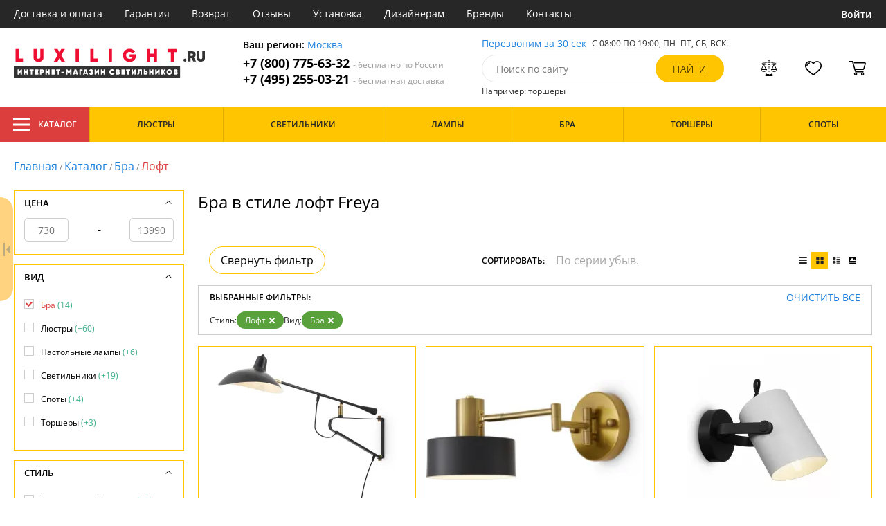

--- FILE ---
content_type: text/html; charset=utf8
request_url: https://luxilight.ru/bra-v-stile-loft/
body_size: 13578
content:
<!DOCTYPE html>
<html lang="ru">

<head>
  <meta charset="UTF-8">
  <meta name="viewport" content="width=device-width, initial-scale=1, shrink-to-fit=no">
  <title>Бра в стиле лофт. Купить недорого Freya (Фрея) в интернет-магазине Freya-light.su | доставка по Москве и России.</title>
<meta name="description" content="Купить бра производства в стиле лофт в каталоге нашего интернет-магазина. Качественная продукция по низким ценам от 730 до 13990 руб. Доставим бесплатно по Москве и всей России. Заказывайте онлайн на официальном сайте luxilight.ru!">
<link rel="canonical" href="https://luxilight.ru/bra-v-stile-loft/">
  <meta name="robots" content="index,follow">


    <meta property="og:title" content="Бра в стиле лофт. Купить недорого Freya (Фрея) в интернет-магазине Freya-light.su | доставка по Москве и России.">
  <meta property="og:description" content="Купить бра производства в стиле лофт в каталоге нашего интернет-магазина. Качественная продукция по низким ценам от 730 до 13990 руб. Доставим бесплатно по Москве и всей России. Заказывайте онлайн на официальном сайте luxilight.ru!">
  <meta property="og:type" content="website">
  <meta property="og:url" content="https://luxilight.ru/bra-v-stile-loft/">
  <meta property="og:image" content="https://luxilight.ru/resources/logo/luxilight.ru.svg">
  <meta property="og:site_name" content="https://luxilight.ru/">
  <meta property="og:locale" content="ru_RU">

    <meta name="twitter:card" content="summary">
  <meta property="twitter:domain" content="https://luxilight.ru/">
  <meta property="twitter:url" content="https://luxilight.ru/bra-v-stile-loft/">
  <meta name="twitter:title" content="Бра в стиле лофт. Купить недорого Freya (Фрея) в интернет-магазине Freya-light.su | доставка по Москве и России.">
  <meta name="twitter:description" content="Купить бра производства в стиле лофт в каталоге нашего интернет-магазина. Качественная продукция по низким ценам от 730 до 13990 руб. Доставим бесплатно по Москве и всей России. Заказывайте онлайн на официальном сайте luxilight.ru!">
  <meta name="twitter:image" content="https://luxilight.ru/resources/logo/luxilight.ru.svg">

  <script type="application/ld+json">
    [
                {
        "@context": "http://schema.org",
        "@type": "Product",
        "name": "Бра Twisty FR5383WL-01B",
        "description": "Бра Twisty FR5383WL-01B",
        "image": "/photo/resize/fr/catalog/main/bef/bef0fe77-254d-430d-b06a-a1dac6c26602.webp",
        "sku": "FR5383WL-01B",
        "brand": {
          "@type": "Brand",
          "name": "Freya"
        },
        "productID": "340712",
        "countryOfOrigin": {
            "@type": "Country",
            "name": "Германия"
        },
                        "offers": {
          "@type": "Offer",
          "priceCurrency": "RUB",
          "price": "13990",
                      "availability": "https://schema.org/InStock",
                    "itemCondition": "https://schema.org/NewCondition"
        }
      },
                {
        "@context": "http://schema.org",
        "@type": "Product",
        "name": "Бра Izza FR4008WL-01BBS",
        "description": "Бра Izza FR4008WL-01BBS",
        "image": "/photo/resize/fr/catalog/main/40c/40cd2702-e25c-49ec-8ec1-ac82c070bd74.webp",
        "sku": "FR4008WL-01BBS",
        "brand": {
          "@type": "Brand",
          "name": "Freya"
        },
        "productID": "344012",
        "countryOfOrigin": {
            "@type": "Country",
            "name": "Германия"
        },
                        "offers": {
          "@type": "Offer",
          "priceCurrency": "RUB",
          "price": "7990",
                      "availability": "https://schema.org/InStock",
                    "itemCondition": "https://schema.org/NewCondition"
        }
      },
                {
        "@context": "http://schema.org",
        "@type": "Product",
        "name": "Бра Elori FR4004WL-01WB",
        "description": "FR4004WL-01WB Бра Elori FR4004WL-01WB Freya",
        "image": "/photo/resize/fr/catalog/main/64e/64e1c99f-fdda-4e46-ae01-ae9fa215608e.webp",
        "sku": "FR4004WL-01WB",
        "brand": {
          "@type": "Brand",
          "name": "Freya"
        },
        "productID": "241831",
        "countryOfOrigin": {
            "@type": "Country",
            "name": "Германия"
        },
                        "offers": {
          "@type": "Offer",
          "priceCurrency": "RUB",
          "price": "3390",
                      "availability": "https://schema.org/InStock",
                    "itemCondition": "https://schema.org/NewCondition"
        }
      },
                {
        "@context": "http://schema.org",
        "@type": "Product",
        "name": "Бра Luisa FR5008WL-01GR",
        "description": "Бра Luisa FR5008WL-01GR",
        "image": "/photo/resize/fr/catalog/main/c07/c07403ca-e1ba-4c60-a102-3f3de4c491ad.webp",
        "sku": "FR5008WL-01GR",
        "brand": {
          "@type": "Brand",
          "name": "Freya"
        },
        "productID": "170339",
        "countryOfOrigin": {
            "@type": "Country",
            "name": "Германия"
        },
                  "width": "15",
                          "height": "26",
                "offers": {
          "@type": "Offer",
          "priceCurrency": "RUB",
          "price": "2590",
                      "availability": "https://schema.org/BackOrder",
                    "itemCondition": "https://schema.org/NewCondition"
        }
      },
                {
        "@context": "http://schema.org",
        "@type": "Product",
        "name": "Бра Louise FR4167-WL-01-BL",
        "description": "Бра Louise FR4167-WL-01-BL",
        "image": "/photo/resize/fr/catalog/main/225/2252c595-96fd-4856-8c64-b7ef3c800444.webp",
        "sku": "FR4167-WL-01-BL",
        "brand": {
          "@type": "Brand",
          "name": "Freya"
        },
        "productID": "152610",
        "countryOfOrigin": {
            "@type": "Country",
            "name": "Германия"
        },
                  "width": "14",
                          "height": "32",
                "offers": {
          "@type": "Offer",
          "priceCurrency": "RUB",
          "price": "5175",
                      "availability": "https://schema.org/BackOrder",
                    "itemCondition": "https://schema.org/NewCondition"
        }
      },
                {
        "@context": "http://schema.org",
        "@type": "Product",
        "name": "Бра настенное Freya Kaisa FR5069WL-01B",
        "description": "Бра настенное Freya Kaisa FR5069WL-01B",
        "image": "/photo/resize/fr/catalog/main/2fd/2fda5c7f-4eac-46f6-aa6c-c46453f4c050.webp",
        "sku": "FR5069WL-01B",
        "brand": {
          "@type": "Brand",
          "name": "Freya"
        },
        "productID": "328026",
        "countryOfOrigin": {
            "@type": "Country",
            "name": "Германия"
        },
                        "offers": {
          "@type": "Offer",
          "priceCurrency": "RUB",
          "price": "2450",
                      "availability": "https://schema.org/BackOrder",
                    "itemCondition": "https://schema.org/NewCondition"
        }
      },
                {
        "@context": "http://schema.org",
        "@type": "Product",
        "name": "Бра Elori FR4004WL-01BBS",
        "description": "FR4004WL-01BBS Бра Elori FR4004WL-01BBS Freya",
        "image": "/photo/resize/fr/catalog/main/45b/45b6de56-ad66-484e-a470-835dd38c8295.webp",
        "sku": "FR4004WL-01BBS",
        "brand": {
          "@type": "Brand",
          "name": "Freya"
        },
        "productID": "241830",
        "countryOfOrigin": {
            "@type": "Country",
            "name": "Германия"
        },
                        "offers": {
          "@type": "Offer",
          "priceCurrency": "RUB",
          "price": "3400",
                      "availability": "https://schema.org/BackOrder",
                    "itemCondition": "https://schema.org/NewCondition"
        }
      },
                {
        "@context": "http://schema.org",
        "@type": "Product",
        "name": "Бра Cosmo FR5102-WL-01-CH",
        "description": "Бра Cosmo FR5102-WL-01-CH",
        "image": "/photo/resize/fr/catalog/main/872/87268469-4c22-420a-b26c-60ac64cdc8e5.webp",
        "sku": "FR5102-WL-01-CH",
        "brand": {
          "@type": "Brand",
          "name": "Freya"
        },
        "productID": "152648",
        "countryOfOrigin": {
            "@type": "Country",
            "name": "Германия"
        },
                  "width": "10",
                          "height": "18",
                "offers": {
          "@type": "Offer",
          "priceCurrency": "RUB",
          "price": "1680",
                      "availability": "https://schema.org/BackOrder",
                    "itemCondition": "https://schema.org/NewCondition"
        }
      },
                {
        "@context": "http://schema.org",
        "@type": "Product",
        "name": "Бра Abigail FR5038-WL-01-B",
        "description": "Бра Abigail FR5038-WL-01-B",
        "image": "/photo/resize/fr/catalog/main/b12/b123ef49-7eac-4d0e-aac7-fc93056d310e.webp",
        "sku": "FR5038-WL-01-B",
        "brand": {
          "@type": "Brand",
          "name": "Freya"
        },
        "productID": "160647",
        "countryOfOrigin": {
            "@type": "Country",
            "name": "Германия"
        },
                  "width": "13",
                          "height": "13",
                "offers": {
          "@type": "Offer",
          "priceCurrency": "RUB",
          "price": "2492",
                      "availability": "https://schema.org/BackOrder",
                    "itemCondition": "https://schema.org/NewCondition"
        }
      },
                {
        "@context": "http://schema.org",
        "@type": "Product",
        "name": "Бра Marino FR4853-WL-01-BZ",
        "description": "Бра Marino FR4853-WL-01-BZ",
        "image": "/photo/resize/fr/catalog/main/40d/40d72fd9-5f35-4286-9c7b-927eaf9e412b.webp",
        "sku": "FR4853-WL-01-BZ",
        "brand": {
          "@type": "Brand",
          "name": "Freya"
        },
        "productID": "152629",
        "countryOfOrigin": {
            "@type": "Country",
            "name": "Германия"
        },
                        "offers": {
          "@type": "Offer",
          "priceCurrency": "RUB",
          "price": "2398",
                      "availability": "https://schema.org/Discontinued",
                    "itemCondition": "https://schema.org/NewCondition"
        }
      },
                {
        "@context": "http://schema.org",
        "@type": "Product",
        "name": "Бра Irena FR4722-WL-01-BR",
        "description": "Бра Irena FR4722-WL-01-BR",
        "image": "/photo/resize/fr/catalog/main/72a/72a8acda-6c1b-4f29-bce5-1dde9effd620.webp",
        "sku": "FR4722-WL-01-BR",
        "brand": {
          "@type": "Brand",
          "name": "Freya"
        },
        "productID": "160644",
        "countryOfOrigin": {
            "@type": "Country",
            "name": "Германия"
        },
                        "offers": {
          "@type": "Offer",
          "priceCurrency": "RUB",
          "price": "1863",
                      "availability": "https://schema.org/Discontinued",
                    "itemCondition": "https://schema.org/NewCondition"
        }
      },
                {
        "@context": "http://schema.org",
        "@type": "Product",
        "name": "Бра Emma FR4905-WL-01-BL",
        "description": "Бра Emma FR4905-WL-01-BL",
        "image": "/photo/resize/fr/catalog/main/bfb/bfb1a39c-29de-433e-b4bc-7717382e0f83.webp",
        "sku": "FR4905-WL-01-BL",
        "brand": {
          "@type": "Brand",
          "name": "Freya"
        },
        "productID": "141852",
        "countryOfOrigin": {
            "@type": "Country",
            "name": "Германия"
        },
                        "offers": {
          "@type": "Offer",
          "priceCurrency": "RUB",
          "price": "730",
                      "availability": "https://schema.org/Discontinued",
                    "itemCondition": "https://schema.org/NewCondition"
        }
      },
                {
        "@context": "http://schema.org",
        "@type": "Product",
        "name": "Бра Abigail FR5038-WL-01-W",
        "description": "Бра Abigail FR5038-WL-01-W",
        "image": "/photo/resize/fr/catalog/main/604/6040715c-591b-49ce-b021-389c1cfbdeb3.webp",
        "sku": "FR5038-WL-01-W",
        "brand": {
          "@type": "Brand",
          "name": "Freya"
        },
        "productID": "160648",
        "countryOfOrigin": {
            "@type": "Country",
            "name": "Германия"
        },
                        "offers": {
          "@type": "Offer",
          "priceCurrency": "RUB",
          "price": "2800",
                      "availability": "https://schema.org/Discontinued",
                    "itemCondition": "https://schema.org/NewCondition"
        }
      },
                {
        "@context": "http://schema.org",
        "@type": "Product",
        "name": "Бра Emma FR905-01-B",
        "description": "Бра Emma FR905-01-B",
        "image": "/photo/resize/fr/catalog/main/77d/77dbbc3e-9c05-42a2-8a48-11c1ea12c6ce.webp",
        "sku": "FR905-01-B",
        "brand": {
          "@type": "Brand",
          "name": "Freya"
        },
        "productID": "170417",
        "countryOfOrigin": {
            "@type": "Country",
            "name": "Германия"
        },
                        "offers": {
          "@type": "Offer",
          "priceCurrency": "RUB",
          "price": "990",
                      "availability": "https://schema.org/Discontinued",
                    "itemCondition": "https://schema.org/NewCondition"
        }
      }
      ]
  </script>

      <meta name="mobile-web-app-capable" content="yes">
    <meta name="apple-mobile-web-app-capable" content="yes">
    <meta name="application-name" content="luxilight.ru">
    <meta name="apple-mobile-web-app-title" content="luxilight.ru">
    <meta name="msapplication-starturl" content="/">
    <meta name="theme-color" content="#ffa800">

    <link rel="apple-touch-icon" href="/resources/favicons/luxilight.ru/apple-touch-icon.png">
    <link rel="icon" href="/resources/favicons/luxilight.ru/favicon.ico" sizes="any">
    <link rel="icon" href="/resources/favicons/luxilight.ru/icon.png" type="image/png">
    <link rel="manifest" href="/manifests/luxilight.ru.manifest.json">
  
  
  
  <link rel= "preconnect" href="https://bx24.eurotok.ru">

  <link rel="preload" href='/tmpl/odeonlight/fonts/opensans/OpenSans-Light.woff2' as="font" type="font/woff2" crossorigin>
  <link rel="preload" href='/tmpl/odeonlight/fonts/opensans/OpenSans-LightItalic.woff2' as="font" type="font/woff2" crossorigin>
  <link rel="preload" href='/tmpl/odeonlight/fonts/opensans/OpenSans-Regular.woff2' as="font" type="font/woff2" crossorigin>
  <link rel="preload" href='/tmpl/odeonlight/fonts/opensans/OpenSans-Italic.woff2' as="font" type="font/woff2" crossorigin>
  <link rel="preload" href='/tmpl/odeonlight/fonts/opensans/OpenSans-Medium.woff2' as="font" type="font/woff2" crossorigin>
  <link rel="preload" href='/tmpl/odeonlight/fonts/opensans/OpenSans-MediumItalic.woff2' as="font" type="font/woff2" crossorigin>
  <link rel="preload" href='/tmpl/odeonlight/fonts/opensans/OpenSans-SemiBold.woff2' as="font" type="font/woff2" crossorigin>
  <link rel="preload" href='/tmpl/odeonlight/fonts/opensans/OpenSans-SemiBoldItalic.woff2' as="font" type="font/woff2" crossorigin>
  <link rel="preload" href='/tmpl/odeonlight/fonts/opensans/OpenSans-Bold.woff2' as="font" type="font/woff2" crossorigin>
  <link rel="preload" href='/tmpl/odeonlight/fonts/opensans/OpenSans-BoldItalic.woff2' as="font" type="font/woff2" crossorigin>
  <link rel="preload" href='/tmpl/odeonlight/fonts/opensans/OpenSans-ExtraBold.woff2' as="font" type="font/woff2" crossorigin>
  <link rel="preload" href='/tmpl/odeonlight/fonts/opensans/OpenSans-ExtraBoldItalic.woff2' as="font" type="font/woff2" crossorigin>

  <link rel="stylesheet" href="/tmpl/odeonlight/styles/fonts.css">

    
      <link rel="stylesheet" href="/tmpl/odeonlight/styles/bundle/vendors-styles.min.css?v=1769014343594">
    <link rel="stylesheet" href="/tmpl/odeonlight/styles/bundle/main-styles.min.css?v=1769014343594">
    <link rel="stylesheet" href="/tmpl/odeonlight/styles/bundle/icons.min.css?v=1769014343594">
      <link rel="stylesheet" type="text/css" href="/tmpl/odeonlight/styles/seo.catalog.css">

        <link rel="stylesheet" type="text/css" href="/tmpl/odeonlight/styles/bundle/catalog-styles.min.css?v=1769014343594">
  
  <script type="application/ld+json">
    [
          {
        "@context": "https://schema.org",
        "@type": "BreadcrumbList",
        "itemListElement": [
                      {
              "@type": "ListItem",
              "position": 1,
              "name": "Главная",
              "item": "/"
            },
                      {
              "@type": "ListItem",
              "position": 2,
              "name": "Каталог",
              "item": "/catalog/"
            },
                      {
              "@type": "ListItem",
              "position": 3,
              "name": "Бра",
              "item": "/bra/"
            },
                      {
              "@type": "ListItem",
              "position": 4,
              "name": "Лофт",
              "item": "/bra-v-stile-loft/"
            }
                  ]
      },
        {
      "@context": "https://schema.org",
      "@type": "Organization",
      "url": "https://luxilight.ru/",
      "logo": "https://luxilight.ru/resources/logo/luxilight.ru.svg"
    },
    {
      "@context": "http://schema.org",
      "@type": "LocalBusiness",
      "name": "https://luxilight.ru/",
      "telephone": ["+78007756332", "+74952550321"],
      "openingHours": [
          "Mo-Fr 8:00-19:00",
          "Sa-Su 8:00-19:00"
      ],
      "address": "105264, г.Москва,Измайловский бульвар, д.55, офис 38"
    }]
  </script>
</head>

<body data-worktimenow="0">
  <header class="header">
    <div class="header-top js_headerTop">
    <div class="wrap-big wrap-header-top">
      <button class="button header-top__button-menu js_headerTopBtn ">
        <i class="icon icon-menu-white"></i>
      </button>
      <ul class="header-top-list">
        <li class="header-top-item">
                      <span class="header-top__link" onclick="return g('/delivery/');">Доставка и оплата</span>
                  </li>
        <li class="header-top-item">
                      <span class="header-top__link" onclick="return g('/guarantees/');">Гарантия</span>
                  </li>
        <li class="header-top-item">
                      <span class="header-top__link" onclick="return g('/refund/');">Возврат</span>
                  </li>
                          <li class="header-top-item">
                          <span class="header-top__link" onclick="return g('/feedback/');">Отзывы</span>
                      </li>
                <li class="header-top-item">
                      <span class="header-top__link" onclick="return g('/mount/');">Установка</span>
                  </li>
        <li class="header-top-item">
                      <span class="header-top__link" onclick="return g('/wholesaler/');">Дизайнерам</span>
                  </li>
        <li class="header-top-item">
                      <span class="header-top__link" onclick="return g('/producers/');">Бренды</span>
                  </li>
        <li class="header-top-item">
                      <span class="header-top__link" onclick="return g('/contact/');">Контакты</span>
                  </li>
      </ul>
                <div class="header-top__login">
            <button
            type="button"
            class="button header-top__btn header-top__btn--login js_btnPopupShow"
            data-popup="login"
          >
            Войти
          </button>
        </div>
          </div>
  </div>
  <div class="wrap-big header-body">
    <a href="/" class="header-logo">
      <img src="https://luxilight.ru/resources/logo/luxilight.ru.svg" alt="Логотип luxilight.ru" title="Логотип luxilight.ru" class="header-logo__image">
    </a>
    <div class="header-contacts">
      <div class="header-contacts__text">
        Ваш регион: <button class="link js_btnPopupShow js_region" data-popup="city">Москва</button>
      </div>
      <a href="tel:+78007756332" class="header-contacts__phone">
        +7 (800) 775-63-32
        <span class="header-contacts__phone-span">- бесплатно по России</span>
      </a>
      <a href="tel:+74952550321" class="header-contacts__phone">
        +7 (495) 255-03-21
        <span class="header-contacts__phone-span">- бесплатная доставка</span>
      </a>
    </div>
    <div class="header-search">
      <div class="header-search-top">
        <button class="link" >Перезвоним за 30 сек</button>
        <span class="header-search__text">С 08:00 ПО 19:00, ПН- ПТ, <span class="s-do-td-red">СБ, ВСК</span>.</span>
      </div>

      <form class="header-search-body" action="/catalog/">
        <div class="input-with-btn">
          <input
            type="text"
            class="header-search__input "
            placeholder="Поиск по сайту"
            autocomplete="off"
            name="q"
          >
          <input type="submit" class="button button-primary" value="найти" disabled>
        </div>
      </form>

      <div class="header-search-bottom">
        <span class="header-search-bottom__text">Например: торшеры</span>
      </div>
    </div>
    <ul class="header-actions">
      <li class="header-actions-item header-actions-item--mobile">
        <button type="button" class="button js_btnSearchShow" data-popup="search">
          <i class="icon icon-search"></i>
        </button>
        <div class="header-search js_headerSearchMobile hidden">
          <form class="header-search-body" action="/catalog/">
            <div class="input-with-btn">
              <input type="text" class="header-search__input js_searchInput" placeholder="Поиск по сайту" autocomplete="off" name="q">
              <button type="submit" class="button button-primary">найти<i class="icon icon-search"></i></button>
            </div>
          </form>
          <button type="button" class="button header-search__close js_btnSearchHide">
            <i class="icon icon-close"></i>
          </button>
        </div>
      </li>
            <li class="header-actions-item header-actions-item--mobile">
        <button type="button" class="button js_btnPopupShow" data-popup="login">
          <i class="icon icon-avatar"></i>
        </button>
      </li>
            <li class="header-actions-item dropdown-action header-actions-item--desktop-only">
        <button type="button" class="header-actions__btn">
          <i class="icon icon-compare"></i>
          <span class="header-actions__count js_compareAmount"></span>
        </button>
              </li>
      <li class="header-actions-item dropdown-action header-actions-item--desktop-only">
        <button type="button" class="header-actions__btn">
          <i class="icon icon-fav"></i>
          <span class="header-actions__count js_favoriteAmount"></span>
        </button>
              </li>
      <li class="header-actions-item dropdown-action header-actions-item--desktop-only">
        <button type="button" class="header-actions__btn">
          <i class="icon icon-cart"></i>
          <span class="header-actions__count js_basketAmount">
            
          </span>
        </button>
              </li>
    </ul>
  </div>
    <div class="menu-container">
      <div class="main-menu__background-box visually-hidden"></div>
      <div class="main-menu visually-hidden">

          <div class="left-menu">
              <div class="left-menu__title">Главное меню
                  <button class="main-menu__close-button-mobile js-menu-close-button"><i class="icon icon-big-x"></i></button>
              </div>
              <ul class="left-menu__list">
                                </ul>
              <ul class="left-menu__info-block">
                  <li><a href="/">Главная</a></li>
                  <li><a href="/delivery/">Доставка и оплата</a></li>
                  <li><a href="/guarantees/">Гарантия</a></li>
                  <li><a href="/refund/">Возврат</a></li>
                                                        <li><a href="/feedback/">Отзывы</a></li>
                                    <li><a href="/mount/">Установка</a></li>
                  <li><a href="/wholesaler/">Дизайнерам</a></li>
                  <li><a href="/producers/">Бренды</a></li>
                  <li><a href="/contact/">Контакты</a></li>
                                </ul>
              <div class="left-menu__contacts">
                  <a href="/" class="header-logo">
                    <img src="https://luxilight.ru/resources/logo/luxilight.ru.svg" alt="Логотип luxilight.ru" title="Логотип luxilight.ru" class="header-logo__image">
                  </a>
                  <div class="header-contacts__text">
                    Ваш регион: <button class="link js_btnPopupShow js_region js-menu-close-button" data-popup="city">Москва</button>
                  </div>
                  <a href="tel:+78007756332" class="header-contacts__phone">
                    +7 (800) 775-63-32
                    <span class="header-contacts__phone-span">- бесплатно по России</span>
                  </a>
                  <a href="tel:+74952550321" class="header-contacts__phone">
                    +7 (495) 255-03-21
                    <span class="header-contacts__phone-span">- бесплатная доставка</span>
                  </a>
              </div>
              <div class="margin-box margin-box--grey"></div>
          </div>
          
          <button class="main-menu__close-button js-menu-close-button"><i class="icon icon-big-x"></i></button>
      </div>
  </div>
  <div class="header-bottom">
        <div class="header-bottom-menu">
      <div class="header-bottom-menu-contacts">
        <div class="header-bottom-menu-contacts-links">
          <a
            href="tel:+78007756332"
            class="header-bottom-menu-contacts__link"
          >
            +7 (800) 775-63-32
          </a>
          <a
            href="tel:+74952550321"
            class="header-bottom-menu-contacts__link"
          >
            +7 (495) 255-03-21
          </a>
        </div>
        <div class="header-bottom-menu-contacts-cont">
          <div class="header-bottom-menu-contacts__text">
            - бесплатно по России
          </div>
          <button class="link" >Перезвоним за 30 сек</button>
        </div>
      </div>
    </div>
        <div class="header-bottom__menu-container wrap-huge">
      <div class="header-nav-item header-nav-item--catalog ">
        <button class="header-nav__link">
          <i class="icon icon-menu-white"></i>
          Каталог
          </button>
        </div>
      <ul class="header-nav js_headerNav">
      
        
        
        <li class="header-nav-item header-nav-item--empty">
                      <div class="header-nav__link js_header-nav__link">
              Люстры
              <i class="icon icon-arrow"></i>
            </div>
          
                  </li>
      
        
        
        <li class="header-nav-item header-nav-item--empty">
                      <div class="header-nav__link js_header-nav__link">
              Светильники
              <i class="icon icon-arrow"></i>
            </div>
          
                  </li>
      
        
        
        <li class="header-nav-item header-nav-item--empty">
                      <div class="header-nav__link js_header-nav__link">
              Лампы
              <i class="icon icon-arrow"></i>
            </div>
          
                  </li>
      
        
        
        <li class="header-nav-item header-nav-item--empty">
                      <div class="header-nav__link js_header-nav__link">
              Бра
              <i class="icon icon-arrow"></i>
            </div>
          
                  </li>
      
        
        
        <li class="header-nav-item header-nav-item--empty">
                      <div class="header-nav__link js_header-nav__link">
              Торшеры
              <i class="icon icon-arrow"></i>
            </div>
          
                  </li>
      
        
        
        <li class="header-nav-item header-nav-item--empty">
                      <div class="header-nav__link js_header-nav__link">
              Споты
              <i class="icon icon-arrow"></i>
            </div>
          
                  </li>
          </ul>
    </div>
  </div>
</header>
<header class="header-fixed bg-gray100 js_headerFixed hidden">
  <div class="wrap-big header-fixed-wrap">
    <div class="header-catalog">
      <div class="header-nav-item ">
        <button class="header-nav__link">
          <i class="icon icon-menu-white"></i>
          Каталог
        </button>
      </div>
    </div>
    <div class="header-contacts">
      <a href="tel:+78007756332" class="header-contacts__phone">
        +7 (800) 775-63-32
        <span class="header-contacts__phone-span">- бесплатно по России</span>
      </a>
      <a href="tel:+74952550321" class="header-contacts__phone">
        +7 (495) 255-03-21
        <span class="header-contacts__phone-span">- бесплатная доставка</span>
      </a>
    </div>
    <div class="header-search">
      <form class="header-search-body" action="/catalog/">
        <div class="input-with-btn">
          <input type="text" class="header-search__input " placeholder="Поиск по сайту" autocomplete="off" name="q">
          <input type="submit" class="button button-primary" value="найти" disabled>
        </div>
      </form>
    </div>
    <ul class="header-actions">
      <li class="header-actions-item dropdown-action">
        <button class="header-actions__btn">
          <i class="icon icon-compare"></i>
          <span class="header-actions__count js_compareAmount"></span>
        </button>
              </li>
      <li class="header-actions-item dropdown-action">
        <button class="header-actions__btn">
          <i class="icon icon-fav"></i>
          <span class="header-actions__count js_favoriteAmount"></span>
        </button>
              </li>
      <li class="header-actions-item dropdown-action">
        <button class="header-actions__btn">
          <i class="icon icon-cart"></i>
          <span class="header-actions__count js_basketAmount"></span>
        </button>
              </li>
    </ul>
  </div>
</header>
<header class="header header--mobile">
  <div class="wrap-big header-body">
    <ul class="header-actions">
      <li class="header-actions-item">
        <button class="button header-top__button-menu js_headerTopBtn ">
          <i class="icon icon-menu-white"></i>
        </button>
      </li>
      <li class="header-actions-item">
        <button class="header-actions__btn" >
          <i class="icon icon-compare"></i>
          <span class="header-actions__count js_compareAmount"></span>
        </button>
      </li>
      <li class="header-actions-item">
        <button class="button" >
          <i class="icon icon-eye-black"></i>
        </button>
      </li>
      <li class="header-actions-item">
        <button class="header-actions__btn" >
          <i class="icon icon-fav"></i>
          <span class="header-actions__count js_favoriteAmount"></span>
        </button>
      </li>
      <li class="header-actions-item">
        <button class="header-actions__btn" >
          <i class="icon icon-cart"></i>
          <span class="header-actions__count js_basketAmount">
            
          </span>
        </button>
      </li>
    </ul>
  </div>
</header>  <main>
  <div class="content wrap-big">
  			<div class="breadcrumbs">
				                            <a href="/" class="link breadcrumbs__link">Главная</a> /
        		  				                            <a href="/catalog/" class="link breadcrumbs__link">Каталог</a> /
        		  				                            <a href="/bra/" class="link breadcrumbs__link">Бра</a> /
        		  				  		    <span class="breadcrumbs__link">Лофт</span>
      				</div>
	
  <div class="catalog-wrap">

          <div class="js_filterArrowCloseOpen prevent-select"></div>
    
    <div  id="content" class="catalog-content">
      <div class="catalog-content-top">
        
        <div class="catalog-desc">
          <h1 class="catalog-desc__title">Бра в стиле лофт Freya</h1>
        </div>

              </div>
      <div class="js_div-before-sticky-content"></div>
      <div class="catalog-sort">
                  <button class="button catalog-filter-switch-button prevent-select">Свернуть фильтр</button>
          <div class="catalog-sort-select">
            <p class="catalog-sort-select__label">Сортировать:</p>
            <select
              class="select js_select"
              data-type="sort"
              disabled            >
                            <option
                class="js_selectOption"
                data-sort-mode="sort"
                data-sort="pa"
                value="По цене возр."
                              >
                По цене возр.
              </option>
                            <option
                class="js_selectOption"
                data-sort-mode="sort"
                data-sort="pd"
                value="По цене убыв."
                              >
                По цене убыв.
              </option>
                            <option
                class="js_selectOption"
                data-sort-mode="sort"
                data-sort="sa"
                value="По серии возр."
                              >
                По серии возр.
              </option>
                            <option
                class="js_selectOption"
                data-sort-mode="sort"
                data-sort="sd"
                value="По серии убыв."
                selected              >
                По серии убыв.
              </option>
            </select>

          </div>

                            
          <div class="catalog-sort-view js_catalogSortView">
            <button class="button " data-mode="list" rel="nofollow" >
              <i class="icon icon-list"></i>
            </button>
            <button class="button button--active" data-mode="tile" rel="nofollow" >
              <i class="icon icon-tile"></i>
            </button>
            <button class="button " data-mode="tileList" rel="nofollow" >
              <i class="icon icon-tileList"></i>
            </button>
            <button class="button " data-mode="photo" rel="nofollow" >
              <i class="icon icon-photo"></i>
            </button>
          </div>
        </div>
      <div class="catalog-selected-filters-wrap js_catalogSelectedFiltersWrap">
                  <div class="catalog-selected-filters js_catalogSelectedFilters">
            <div class="catalog-selected-filters-header">
              <p class="catalog-selected-filters__title">Выбранные фильтры:</p>
              <button class="button link link--upper" onclick="return g('/catalog');">Очистить все</button>
            </div>
              <ul class="catalog-selected-filters-list">
          <li class="catalog-selected-filters-item">
      <p class="catalog-selected-filters-item__label">Стиль:</p>
            <button class="button tag js_tag prevent-select" data-url="/bra/" onclick="onSelectedFilterBtnClick(this)">
        Лофт
        <i class="icon icon-close icon-close--white"></i>
      </button>
          </li>
              <li class="catalog-selected-filters-item">
      <p class="catalog-selected-filters-item__label">Вид:</p>
            <button class="button tag js_tag prevent-select" data-url="/stil-loft/" onclick="onSelectedFilterBtnClick(this)">
        Бра
        <i class="icon icon-close icon-close--white"></i>
      </button>
          </li>
        </ul>

            <button class="catalog-selected-filters__show-more">
              <i class="icon icon-circle-down-arrow"></i>
            </button>
          </div>
              </div>
      <div class="js_catalog">
        <div class="catalog-list catalog-list--tile js_catalogList">
                            
                    
<div
  class="product-card product-card--tile js_productCard" data-gid="340712"
    >
  <div class="product-card-header">
          <a href="https://luxilight.ru/freya-fr5383wl-01b-twisty.html">
        <img loading="lazy" src="/photo/resize/fr/catalog/main/bef/bef0fe77-254d-430d-b06a-a1dac6c26602.webp" alt="Бра Twisty FR5383WL-01B купить с доставкой по России" title="Бра Twisty FR5383WL-01B купить с доставкой по России">
      </a>
    
    <div class="product-card-mark-list">
                                        </div>
  </div>
  <div class="product-card-body">
    <div class="product-card-body-top">
      <span class="product-card-body-top__article">FR5383WL-01B</span>
      <span class="product-card-body-top__code">340712</span>
    </div>

          <a href="https://luxilight.ru/freya-fr5383wl-01b-twisty.html"  class="product-card__title">Бра Twisty FR5383WL-01B в стиле лофт</a>
        <div class="product-card-body-bottom">
      <div class="product-card-body-bottom__link">
        Freya (Германия)      </div>
            <span class="product-card-count">
      <i class="icon icon-check"></i>
      41 шт.
    </span>
  
    </div>
  </div>
  <div class="product-card-footer">
              <span class="product-card__price">13 990 ₽</span>
              <button
          class="button button-secondary"
                  >
          В корзину
          <i class="icon icon-cart"></i>
        </button>
            </div>
      <div class="product-card-actions">
                </div>
  </div>

                            
                    
<div
  class="product-card product-card--tile js_productCard" data-gid="344012"
    >
  <div class="product-card-header">
          <a href="https://luxilight.ru/freya-fr4008wl-01bbs-izza.html">
        <img loading="lazy" src="/photo/resize/fr/catalog/main/40c/40cd2702-e25c-49ec-8ec1-ac82c070bd74.webp" alt="Бра Izza FR4008WL-01BBS купить с доставкой по России" title="Бра Izza FR4008WL-01BBS купить с доставкой по России">
      </a>
    
    <div class="product-card-mark-list">
                                        </div>
  </div>
  <div class="product-card-body">
    <div class="product-card-body-top">
      <span class="product-card-body-top__article">FR4008WL-01BBS</span>
      <span class="product-card-body-top__code">344012</span>
    </div>

          <a href="https://luxilight.ru/freya-fr4008wl-01bbs-izza.html"  class="product-card__title">Бра Izza FR4008WL-01BBS в стиле лофт</a>
        <div class="product-card-body-bottom">
      <div class="product-card-body-bottom__link">
        Freya (Германия)      </div>
            <span class="product-card-count">
      <i class="icon icon-check"></i>
      50 шт.
    </span>
  
    </div>
  </div>
  <div class="product-card-footer">
              <span class="product-card__price">7 990 ₽</span>
              <button
          class="button button-secondary"
                  >
          В корзину
          <i class="icon icon-cart"></i>
        </button>
            </div>
      <div class="product-card-actions">
                </div>
  </div>

                            
                    
<div
  class="product-card product-card--tile js_productCard" data-gid="241831"
    >
  <div class="product-card-header">
          <a href="https://luxilight.ru/freya-fr4004wl-01wb.html">
        <img loading="lazy" src="/photo/resize/fr/catalog/main/64e/64e1c99f-fdda-4e46-ae01-ae9fa215608e.webp" alt="Бра Elori FR4004WL-01WB купить с доставкой по России" title="Бра Elori FR4004WL-01WB купить с доставкой по России">
      </a>
    
    <div class="product-card-mark-list">
                                        </div>
  </div>
  <div class="product-card-body">
    <div class="product-card-body-top">
      <span class="product-card-body-top__article">FR4004WL-01WB</span>
      <span class="product-card-body-top__code">241831</span>
    </div>

          <a href="https://luxilight.ru/freya-fr4004wl-01wb.html"  class="product-card__title">Бра Elori FR4004WL-01WB в стиле лофт</a>
        <div class="product-card-body-bottom">
      <div class="product-card-body-bottom__link">
        Freya (Германия)      </div>
            <span class="product-card-count">
      <i class="icon icon-check"></i>
      50 шт.
    </span>
  
    </div>
  </div>
  <div class="product-card-footer">
              <span class="product-card__price">3 390 ₽</span>
              <button
          class="button button-secondary"
                  >
          В корзину
          <i class="icon icon-cart"></i>
        </button>
            </div>
      <div class="product-card-actions">
                </div>
  </div>

                            
                    
<div
  class="product-card product-card--tile js_productCard" data-gid="170339"
    >
  <div class="product-card-header">
          <a href="https://luxilight.ru/freya-fr5008wl-01gr.html">
        <img loading="lazy" src="/photo/resize/fr/catalog/main/c07/c07403ca-e1ba-4c60-a102-3f3de4c491ad.webp" alt="Бра Luisa FR5008WL-01GR купить с доставкой по России" title="Бра Luisa FR5008WL-01GR купить с доставкой по России">
      </a>
    
    <div class="product-card-mark-list">
                                        </div>
  </div>
  <div class="product-card-body">
    <div class="product-card-body-top">
      <span class="product-card-body-top__article">FR5008WL-01GR</span>
      <span class="product-card-body-top__code">170339</span>
    </div>

          <a href="https://luxilight.ru/freya-fr5008wl-01gr.html"  class="product-card__title">Бра Luisa FR5008WL-01GR в стиле лофт</a>
        <div class="product-card-body-bottom">
      <div class="product-card-body-bottom__link">
        Freya (Германия)      </div>
            <span class="product-card-count">
      <i class="icon icon-check"></i>
      По запросу
    </span>
  
    </div>
  </div>
  <div class="product-card-footer">
              <span class="product-card__price">2 590 ₽</span>
            </div>
      <div class="product-card-actions">
                </div>
  </div>

                            
                    
<div
  class="product-card product-card--tile js_productCard" data-gid="152610"
    >
  <div class="product-card-header">
          <a href="https://luxilight.ru/freya-fr4167-wl-01-bl.html">
        <img loading="lazy" src="/photo/resize/fr/catalog/main/225/2252c595-96fd-4856-8c64-b7ef3c800444.webp" alt="Бра Louise FR4167-WL-01-BL купить с доставкой по России" title="Бра Louise FR4167-WL-01-BL купить с доставкой по России">
      </a>
    
    <div class="product-card-mark-list">
                                        </div>
  </div>
  <div class="product-card-body">
    <div class="product-card-body-top">
      <span class="product-card-body-top__article">FR4167-WL-01-BL</span>
      <span class="product-card-body-top__code">152610</span>
    </div>

          <a href="https://luxilight.ru/freya-fr4167-wl-01-bl.html"  class="product-card__title">Бра Louise FR4167-WL-01-BL в стиле лофт</a>
        <div class="product-card-body-bottom">
      <div class="product-card-body-bottom__link">
        Freya (Германия)      </div>
            <span class="product-card-count">
      <i class="icon icon-check"></i>
      По запросу
    </span>
  
    </div>
  </div>
  <div class="product-card-footer">
              <span class="product-card__price">5 175 ₽</span>
            </div>
      <div class="product-card-actions">
                </div>
  </div>

                            
                    
<div
  class="product-card product-card--tile js_productCard" data-gid="328026"
    >
  <div class="product-card-header">
          <a href="https://luxilight.ru/freya-fr5069wl-01b.html">
        <img loading="lazy" src="/photo/resize/fr/catalog/main/2fd/2fda5c7f-4eac-46f6-aa6c-c46453f4c050.webp" alt="Бра настенное Freya Kaisa FR5069WL-01B купить с доставкой по России" title="Бра настенное Freya Kaisa FR5069WL-01B купить с доставкой по России">
      </a>
    
    <div class="product-card-mark-list">
                                        </div>
  </div>
  <div class="product-card-body">
    <div class="product-card-body-top">
      <span class="product-card-body-top__article">FR5069WL-01B</span>
      <span class="product-card-body-top__code">328026</span>
    </div>

          <a href="https://luxilight.ru/freya-fr5069wl-01b.html"  class="product-card__title">Бра настенное Freya Kaisa FR5069WL-01B в стиле лофт</a>
        <div class="product-card-body-bottom">
      <div class="product-card-body-bottom__link">
        Freya (Германия)      </div>
            <span class="product-card-count">
      <i class="icon icon-check"></i>
      По запросу
    </span>
  
    </div>
  </div>
  <div class="product-card-footer">
              <span class="product-card__price">2 450 ₽</span>
            </div>
      <div class="product-card-actions">
                </div>
  </div>

                            
                    
<div
  class="product-card product-card--tile js_productCard" data-gid="241830"
    >
  <div class="product-card-header">
          <a href="https://luxilight.ru/freya-fr4004wl-01bbs.html">
        <img loading="lazy" src="/photo/resize/fr/catalog/main/45b/45b6de56-ad66-484e-a470-835dd38c8295.webp" alt="Бра Elori FR4004WL-01BBS купить с доставкой по России" title="Бра Elori FR4004WL-01BBS купить с доставкой по России">
      </a>
    
    <div class="product-card-mark-list">
                                        </div>
  </div>
  <div class="product-card-body">
    <div class="product-card-body-top">
      <span class="product-card-body-top__article">FR4004WL-01BBS</span>
      <span class="product-card-body-top__code">241830</span>
    </div>

          <a href="https://luxilight.ru/freya-fr4004wl-01bbs.html"  class="product-card__title">Бра Elori FR4004WL-01BBS в стиле лофт</a>
        <div class="product-card-body-bottom">
      <div class="product-card-body-bottom__link">
        Freya (Германия)      </div>
            <span class="product-card-count">
      <i class="icon icon-check"></i>
      По запросу
    </span>
  
    </div>
  </div>
  <div class="product-card-footer">
              <span class="product-card__price">3 400 ₽</span>
            </div>
      <div class="product-card-actions">
                </div>
  </div>

                            
                    
<div
  class="product-card product-card--tile js_productCard" data-gid="152648"
    >
  <div class="product-card-header">
          <a href="https://luxilight.ru/freya-fr5102-wl-01-ch.html">
        <img loading="lazy" src="/photo/resize/fr/catalog/main/872/87268469-4c22-420a-b26c-60ac64cdc8e5.webp" alt="Бра Cosmo FR5102-WL-01-CH купить с доставкой по России" title="Бра Cosmo FR5102-WL-01-CH купить с доставкой по России">
      </a>
    
    <div class="product-card-mark-list">
                                        </div>
  </div>
  <div class="product-card-body">
    <div class="product-card-body-top">
      <span class="product-card-body-top__article">FR5102-WL-01-CH</span>
      <span class="product-card-body-top__code">152648</span>
    </div>

          <a href="https://luxilight.ru/freya-fr5102-wl-01-ch.html"  class="product-card__title">Бра Cosmo FR5102-WL-01-CH в стиле лофт</a>
        <div class="product-card-body-bottom">
      <div class="product-card-body-bottom__link">
        Freya (Германия)      </div>
            <span class="product-card-count">
      <i class="icon icon-check"></i>
      По запросу
    </span>
  
    </div>
  </div>
  <div class="product-card-footer">
              <span class="product-card__price">1 680 ₽</span>
            </div>
      <div class="product-card-actions">
                </div>
  </div>

                            
                    
<div
  class="product-card product-card--tile js_productCard" data-gid="160647"
    >
  <div class="product-card-header">
          <a href="https://luxilight.ru/freya-fr5038-wl-01-b.html">
        <img loading="lazy" src="/photo/resize/fr/catalog/main/b12/b123ef49-7eac-4d0e-aac7-fc93056d310e.webp" alt="Бра Abigail FR5038-WL-01-B купить с доставкой по России" title="Бра Abigail FR5038-WL-01-B купить с доставкой по России">
      </a>
    
    <div class="product-card-mark-list">
                                        </div>
  </div>
  <div class="product-card-body">
    <div class="product-card-body-top">
      <span class="product-card-body-top__article">FR5038-WL-01-B</span>
      <span class="product-card-body-top__code">160647</span>
    </div>

          <a href="https://luxilight.ru/freya-fr5038-wl-01-b.html"  class="product-card__title">Бра Abigail FR5038-WL-01-B в стиле лофт</a>
        <div class="product-card-body-bottom">
      <div class="product-card-body-bottom__link">
        Freya (Германия)      </div>
            <span class="product-card-count">
      <i class="icon icon-check"></i>
      По запросу
    </span>
  
    </div>
  </div>
  <div class="product-card-footer">
              <span class="product-card__price">2 492 ₽</span>
            </div>
      <div class="product-card-actions">
                </div>
  </div>

                            
                    
<div
  class="product-card product-card--tile js_productCard" data-gid="152629"
    >
  <div class="product-card-header">
          <a href="https://luxilight.ru/freya-fr4853-wl-01-bz.html">
        <img loading="lazy" src="/photo/resize/fr/catalog/main/40d/40d72fd9-5f35-4286-9c7b-927eaf9e412b.webp" alt="Бра Marino FR4853-WL-01-BZ купить с доставкой по России" title="Бра Marino FR4853-WL-01-BZ купить с доставкой по России">
      </a>
    
    <div class="product-card-mark-list">
                                        </div>
  </div>
  <div class="product-card-body">
    <div class="product-card-body-top">
      <span class="product-card-body-top__article">FR4853-WL-01-BZ</span>
      <span class="product-card-body-top__code">152629</span>
    </div>

          <a href="https://luxilight.ru/freya-fr4853-wl-01-bz.html"  class="product-card__title">Бра Marino FR4853-WL-01-BZ в стиле лофт</a>
        <div class="product-card-body-bottom">
      <div class="product-card-body-bottom__link">
        Freya (Германия)      </div>
            <div class="product-card-availability">
      <i class="icon icon-cancel-red"></i>
      <p class="product-card-availability__text">архив</p>
    </div>
  
    </div>
  </div>
  <div class="product-card-footer">
              <span class="product-card__price">2 398 ₽</span>
            </div>
      <div class="product-card-actions">
                </div>
  </div>

                            
                    
<div
  class="product-card product-card--tile js_productCard" data-gid="160644"
    >
  <div class="product-card-header">
          <a href="https://luxilight.ru/freya-fr4722-wl-01-br.html">
        <img loading="lazy" src="/photo/resize/fr/catalog/main/72a/72a8acda-6c1b-4f29-bce5-1dde9effd620.webp" alt="Бра Irena FR4722-WL-01-BR купить с доставкой по России" title="Бра Irena FR4722-WL-01-BR купить с доставкой по России">
      </a>
    
    <div class="product-card-mark-list">
                                        </div>
  </div>
  <div class="product-card-body">
    <div class="product-card-body-top">
      <span class="product-card-body-top__article">FR4722-WL-01-BR</span>
      <span class="product-card-body-top__code">160644</span>
    </div>

          <a href="https://luxilight.ru/freya-fr4722-wl-01-br.html"  class="product-card__title">Бра Irena FR4722-WL-01-BR в стиле лофт</a>
        <div class="product-card-body-bottom">
      <div class="product-card-body-bottom__link">
        Freya (Германия)      </div>
            <div class="product-card-availability">
      <i class="icon icon-cancel-red"></i>
      <p class="product-card-availability__text">архив</p>
    </div>
  
    </div>
  </div>
  <div class="product-card-footer">
              <span class="product-card__price">1 863 ₽</span>
            </div>
      <div class="product-card-actions">
                </div>
  </div>

                            
                    
<div
  class="product-card product-card--tile js_productCard" data-gid="141852"
    >
  <div class="product-card-header">
          <a href="https://luxilight.ru/freya-fr4905-wl-01-bl.html">
        <img loading="lazy" src="/photo/resize/fr/catalog/main/bfb/bfb1a39c-29de-433e-b4bc-7717382e0f83.webp" alt="Бра Emma FR4905-WL-01-BL купить с доставкой по России" title="Бра Emma FR4905-WL-01-BL купить с доставкой по России">
      </a>
    
    <div class="product-card-mark-list">
                                        </div>
  </div>
  <div class="product-card-body">
    <div class="product-card-body-top">
      <span class="product-card-body-top__article">FR4905-WL-01-BL</span>
      <span class="product-card-body-top__code">141852</span>
    </div>

          <a href="https://luxilight.ru/freya-fr4905-wl-01-bl.html"  class="product-card__title">Бра Emma FR4905-WL-01-BL в стиле лофт</a>
        <div class="product-card-body-bottom">
      <div class="product-card-body-bottom__link">
        Freya (Германия)      </div>
            <div class="product-card-availability">
      <i class="icon icon-cancel-red"></i>
      <p class="product-card-availability__text">архив</p>
    </div>
  
    </div>
  </div>
  <div class="product-card-footer">
              <span class="product-card__price">730 ₽</span>
            </div>
      <div class="product-card-actions">
                </div>
  </div>

                            
                    
<div
  class="product-card product-card--tile js_productCard" data-gid="160648"
    >
  <div class="product-card-header">
          <a href="https://luxilight.ru/freya-fr5038-wl-01-w.html">
        <img loading="lazy" src="/photo/resize/fr/catalog/main/604/6040715c-591b-49ce-b021-389c1cfbdeb3.webp" alt="Бра Abigail FR5038-WL-01-W купить с доставкой по России" title="Бра Abigail FR5038-WL-01-W купить с доставкой по России">
      </a>
    
    <div class="product-card-mark-list">
                                        </div>
  </div>
  <div class="product-card-body">
    <div class="product-card-body-top">
      <span class="product-card-body-top__article">FR5038-WL-01-W</span>
      <span class="product-card-body-top__code">160648</span>
    </div>

          <a href="https://luxilight.ru/freya-fr5038-wl-01-w.html"  class="product-card__title">Бра Abigail FR5038-WL-01-W в стиле лофт</a>
        <div class="product-card-body-bottom">
      <div class="product-card-body-bottom__link">
        Freya (Германия)      </div>
            <div class="product-card-availability">
      <i class="icon icon-cancel-red"></i>
      <p class="product-card-availability__text">архив</p>
    </div>
  
    </div>
  </div>
  <div class="product-card-footer">
              <span class="product-card__price">2 800 ₽</span>
            </div>
      <div class="product-card-actions">
                </div>
  </div>

                            
                    
<div
  class="product-card product-card--tile js_productCard" data-gid="170417"
    >
  <div class="product-card-header">
          <a href="https://luxilight.ru/freya-fr905-01-b.html">
        <img loading="lazy" src="/photo/resize/fr/catalog/main/77d/77dbbc3e-9c05-42a2-8a48-11c1ea12c6ce.webp" alt="Бра Emma FR905-01-B купить с доставкой по России" title="Бра Emma FR905-01-B купить с доставкой по России">
      </a>
    
    <div class="product-card-mark-list">
                                        </div>
  </div>
  <div class="product-card-body">
    <div class="product-card-body-top">
      <span class="product-card-body-top__article">FR905-01-B</span>
      <span class="product-card-body-top__code">170417</span>
    </div>

          <a href="https://luxilight.ru/freya-fr905-01-b.html"  class="product-card__title">Бра Emma FR905-01-B в стиле лофт</a>
        <div class="product-card-body-bottom">
      <div class="product-card-body-bottom__link">
        Freya (Германия)      </div>
            <div class="product-card-availability">
      <i class="icon icon-cancel-red"></i>
      <p class="product-card-availability__text">архив</p>
    </div>
  
    </div>
  </div>
  <div class="product-card-footer">
              <span class="product-card__price">990 ₽</span>
            </div>
      <div class="product-card-actions">
                </div>
  </div>

                </div>
      </div>
      <div class="js_pagin">
            </div>    
    
      
                </div>

          <div class="filter-wrapper" >
              <div class="filters js_filters loading" data-max-product-status="3">
                                                                                                                                                                                                                  
                                          <div class="filter-block js_filterBlock filter-block--open">
    <p class="filter__title js_filterTitle">
      Цена
      <i class="icon icon-arrow"></i>
    </p>
    <div class="filter-content">
      <div class="filter-content-price">
        <input type="text" class="price__input js_filterInput" name="squareFrom" id="sli_PRICE_1" placeholder="730" value="">
        -
        <input type="text" class="price__input js_filterInput" name="squareTo" id="sli_PRICE_2" placeholder="13990" value="">
      </div>
    </div>
  </div>

                                                                                                                                                                                                                                                                                                                                                                                                                                                                                                                                                                                                                                                                                                                                                                                                                                                                                                                                                                                                                                                                                                                                                                                                                                                                                                                                                                                                                                                                                                                                                                                                                                                                                                                                                                                                                                                                                                                                                                                                                                                                                                                                                                                                                                                                                                                                                                                                                                                                              <div
      class="filter-block js_filterBlock filter-block--open"
      ftype="0"
      fname="vid"
      fcount="7"
    >
      <p class="filter__title js_filterTitle">
        Вид
        <i class="icon icon-arrow"></i>
      </p>
      <div class="filter-content filter-content-checkbox">
        <ul class="filter-list scrollbar scrollbar--orange">
                                                                                  <li class="filter-item js_filterItem ">
              <div class="checkbox">
                <input
                  class="checkbox__input js_filterCheckbox"  checked                  id="sli_vid_0"
                  data-filter-code="vid"
                  fname="Бра"
                  type="checkbox"
                >
                <label for="sli_vid_0" class="checkbox__label">
                  Бра <span class="js_count text-green"> (14) </span>
                </label>
              </div>
            </li>
                                                                                                                                                                        <li class="filter-item js_filterItem ">
              <div class="checkbox">
                <input
                  class="checkbox__input js_filterCheckbox"                   id="sli_vid_2"
                  data-filter-code="vid"
                  fname="Люстры"
                  type="checkbox"
                >
                <label for="sli_vid_2" class="checkbox__label">
                  Люстры <span class="js_count text-green"> (+60) </span>
                </label>
              </div>
            </li>
                                                                                                <li class="filter-item js_filterItem ">
              <div class="checkbox">
                <input
                  class="checkbox__input js_filterCheckbox"                   id="sli_vid_3"
                  data-filter-code="vid"
                  fname="Настольные лампы"
                  type="checkbox"
                >
                <label for="sli_vid_3" class="checkbox__label">
                  Настольные лампы <span class="js_count text-green"> (+6) </span>
                </label>
              </div>
            </li>
                                                                                                <li class="filter-item js_filterItem ">
              <div class="checkbox">
                <input
                  class="checkbox__input js_filterCheckbox"                   id="sli_vid_4"
                  data-filter-code="vid"
                  fname="Светильники"
                  type="checkbox"
                >
                <label for="sli_vid_4" class="checkbox__label">
                  Светильники <span class="js_count text-green"> (+19) </span>
                </label>
              </div>
            </li>
                                                                                                <li class="filter-item js_filterItem ">
              <div class="checkbox">
                <input
                  class="checkbox__input js_filterCheckbox"                   id="sli_vid_5"
                  data-filter-code="vid"
                  fname="Споты"
                  type="checkbox"
                >
                <label for="sli_vid_5" class="checkbox__label">
                  Споты <span class="js_count text-green"> (+4) </span>
                </label>
              </div>
            </li>
                                                                                                <li class="filter-item js_filterItem ">
              <div class="checkbox">
                <input
                  class="checkbox__input js_filterCheckbox"                   id="sli_vid_6"
                  data-filter-code="vid"
                  fname="Торшеры"
                  type="checkbox"
                >
                <label for="sli_vid_6" class="checkbox__label">
                  Торшеры <span class="js_count text-green"> (+3) </span>
                </label>
              </div>
            </li>
                                          </ul>
      </div>
    </div>
  
                                                                                                                                                                                                                                                                                                                                                                                                                                                                                                                                                                                                                                                                                                                                                                                                                                                                                                                                                                                                                                                                                                                                                                                                                                                                                                                                                                                                                                                                                                                                                                                                                                                                                                                                                                                                                                                                                                                                                                                                                                                                                                                                                                                                                                                                                                                                                                                                                                                                                                                                                                                                                                                                                                                                                                                                                                                                                                                  <div
      class="filter-block js_filterBlock filter-block--open"
      ftype="0"
      fname="stil"
      fcount="22"
    >
      <p class="filter__title js_filterTitle">
        Стиль
        <i class="icon icon-arrow"></i>
      </p>
      <div class="filter-content filter-content-checkbox">
        <ul class="filter-list scrollbar scrollbar--orange">
                                                                                  <li class="filter-item js_filterItem ">
              <div class="checkbox">
                <input
                  class="checkbox__input js_filterCheckbox"                   id="sli_stil_0"
                  data-filter-code="stil"
                  fname="Американский винтаж"
                  type="checkbox"
                >
                <label for="sli_stil_0" class="checkbox__label">
                  Американский винтаж <span class="js_count text-green"> (+1) </span>
                </label>
              </div>
            </li>
                                                                                                                                                                        <li class="filter-item js_filterItem ">
              <div class="checkbox">
                <input
                  class="checkbox__input js_filterCheckbox"                   id="sli_stil_2"
                  data-filter-code="stil"
                  fname="Ар-Нуво"
                  type="checkbox"
                >
                <label for="sli_stil_2" class="checkbox__label">
                  Ар-Нуво <span class="js_count text-green"> (+15) </span>
                </label>
              </div>
            </li>
                                                                                                <li class="filter-item js_filterItem ">
              <div class="checkbox">
                <input
                  class="checkbox__input js_filterCheckbox"                   id="sli_stil_3"
                  data-filter-code="stil"
                  fname="Арт-деко"
                  type="checkbox"
                >
                <label for="sli_stil_3" class="checkbox__label">
                  Арт-деко <span class="js_count text-green"> (+21) </span>
                </label>
              </div>
            </li>
                                                                                                <li class="filter-item js_filterItem ">
              <div class="checkbox">
                <input
                  class="checkbox__input js_filterCheckbox"                   id="sli_stil_4"
                  data-filter-code="stil"
                  fname="Восточный"
                  type="checkbox"
                >
                <label for="sli_stil_4" class="checkbox__label">
                  Восточный <span class="js_count text-green"> (+1) </span>
                </label>
              </div>
            </li>
                                                                                                <li class="filter-item js_filterItem ">
              <div class="checkbox">
                <input
                  class="checkbox__input js_filterCheckbox"                   id="sli_stil_5"
                  data-filter-code="stil"
                  fname="Замковый"
                  type="checkbox"
                >
                <label for="sli_stil_5" class="checkbox__label">
                  Замковый <span class="js_count text-green"> (+2) </span>
                </label>
              </div>
            </li>
                                                                                                                                                                        <li class="filter-item js_filterItem ">
              <div class="checkbox">
                <input
                  class="checkbox__input js_filterCheckbox"                   id="sli_stil_7"
                  data-filter-code="stil"
                  fname="Кантри"
                  type="checkbox"
                >
                <label for="sli_stil_7" class="checkbox__label">
                  Кантри <span class="js_count text-green"> (+6) </span>
                </label>
              </div>
            </li>
                                                                                                <li class="filter-item js_filterItem ">
              <div class="checkbox">
                <input
                  class="checkbox__input js_filterCheckbox"                   id="sli_stil_8"
                  data-filter-code="stil"
                  fname="Классический"
                  type="checkbox"
                >
                <label for="sli_stil_8" class="checkbox__label">
                  Классический <span class="js_count text-green"> (+112) </span>
                </label>
              </div>
            </li>
                                                                                                <li class="filter-item js_filterItem ">
              <div class="checkbox">
                <input
                  class="checkbox__input js_filterCheckbox"  checked                  id="sli_stil_9"
                  data-filter-code="stil"
                  fname="Лофт"
                  type="checkbox"
                >
                <label for="sli_stil_9" class="checkbox__label">
                  Лофт <span class="js_count text-green"> (14) </span>
                </label>
              </div>
            </li>
                                                                                                <li class="filter-item js_filterItem ">
              <div class="checkbox">
                <input
                  class="checkbox__input js_filterCheckbox"                   id="sli_stil_10"
                  data-filter-code="stil"
                  fname="Минимализм"
                  type="checkbox"
                >
                <label for="sli_stil_10" class="checkbox__label">
                  Минимализм <span class="js_count text-green"> (+4) </span>
                </label>
              </div>
            </li>
                                                                                                <li class="filter-item js_filterItem ">
              <div class="checkbox">
                <input
                  class="checkbox__input js_filterCheckbox"                   id="sli_stil_11"
                  data-filter-code="stil"
                  fname="Модерн"
                  type="checkbox"
                >
                <label for="sli_stil_11" class="checkbox__label">
                  Модерн <span class="js_count text-green"> (+170) </span>
                </label>
              </div>
            </li>
                                                                                                <li class="filter-item js_filterItem ">
              <div class="checkbox">
                <input
                  class="checkbox__input js_filterCheckbox"                   id="sli_stil_12"
                  data-filter-code="stil"
                  fname="Морской"
                  type="checkbox"
                >
                <label for="sli_stil_12" class="checkbox__label">
                  Морской <span class="js_count text-green"> (+4) </span>
                </label>
              </div>
            </li>
                                                                                                                                                                        <li class="filter-item js_filterItem ">
              <div class="checkbox">
                <input
                  class="checkbox__input js_filterCheckbox"                   id="sli_stil_14"
                  data-filter-code="stil"
                  fname="Прованс"
                  type="checkbox"
                >
                <label for="sli_stil_14" class="checkbox__label">
                  Прованс <span class="js_count text-green"> (+25) </span>
                </label>
              </div>
            </li>
                                                                                                                                                                        <li class="filter-item js_filterItem ">
              <div class="checkbox">
                <input
                  class="checkbox__input js_filterCheckbox"                   id="sli_stil_16"
                  data-filter-code="stil"
                  fname="Скандинавский"
                  type="checkbox"
                >
                <label for="sli_stil_16" class="checkbox__label">
                  Скандинавский <span class="js_count text-green"> (+5) </span>
                </label>
              </div>
            </li>
                                                                                                <li class="filter-item js_filterItem ">
              <div class="checkbox">
                <input
                  class="checkbox__input js_filterCheckbox"                   id="sli_stil_17"
                  data-filter-code="stil"
                  fname="Современный"
                  type="checkbox"
                >
                <label for="sli_stil_17" class="checkbox__label">
                  Современный <span class="js_count text-green"> (+28) </span>
                </label>
              </div>
            </li>
                                                                                                <li class="filter-item js_filterItem ">
              <div class="checkbox">
                <input
                  class="checkbox__input js_filterCheckbox"                   id="sli_stil_18"
                  data-filter-code="stil"
                  fname="Техно"
                  type="checkbox"
                >
                <label for="sli_stil_18" class="checkbox__label">
                  Техно <span class="js_count text-green"> (+2) </span>
                </label>
              </div>
            </li>
                                                                                                <li class="filter-item js_filterItem ">
              <div class="checkbox">
                <input
                  class="checkbox__input js_filterCheckbox"                   id="sli_stil_19"
                  data-filter-code="stil"
                  fname="Флористика"
                  type="checkbox"
                >
                <label for="sli_stil_19" class="checkbox__label">
                  Флористика <span class="js_count text-green"> (+2) </span>
                </label>
              </div>
            </li>
                                                                                                <li class="filter-item js_filterItem ">
              <div class="checkbox">
                <input
                  class="checkbox__input js_filterCheckbox"                   id="sli_stil_20"
                  data-filter-code="stil"
                  fname="Хай-тек"
                  type="checkbox"
                >
                <label for="sli_stil_20" class="checkbox__label">
                  Хай-тек <span class="js_count text-green"> (+3) </span>
                </label>
              </div>
            </li>
                                                                                                                  </ul>
      </div>
    </div>
  
                                                                                              <div class="filter-block js_filterBlock js_filterCheckEmptySubBlock">
    <p class="filter__title js_filterTitle">
      Размеры
      <i class="icon icon-arrow"></i>
    </p>
    <div class="filter-content filter-content-sizes">
      <ul class="filter-list">
                                                                                                      <li class="filter-item js_filterItem" ftype="1" fname="properties.vysota,_sm" min="12" max="118" smin="12" smax="118">
              <p class="filter-item__label">Высота, см</p>
              <input type="text" class="filter-item__input js_filterInput" name="inp" id="sli_properties.vysota,_sm_1" placeholder="12">
              -
              <input type="text" class="filter-item__input js_filterInput" name="inp" id="sli_properties.vysota,_sm_2" placeholder="118">
            </li>
                                                                                                                <li class="filter-item js_filterItem" ftype="1" fname="properties.glubina,_sm" min="13" max="29" smin="13" smax="29">
              <p class="filter-item__label">Глубина, см</p>
              <input type="text" class="filter-item__input js_filterInput" name="inp" id="sli_properties.glubina,_sm_1" placeholder="13">
              -
              <input type="text" class="filter-item__input js_filterInput" name="inp" id="sli_properties.glubina,_sm_2" placeholder="29">
            </li>
                                                          <li class="filter-item js_filterItem" ftype="1" fname="properties.shirina,_sm" min="10" max="38" smin="10" smax="38">
              <p class="filter-item__label">Ширина, см</p>
              <input type="text" class="filter-item__input js_filterInput" name="inp" id="sli_properties.shirina,_sm_1" placeholder="10">
              -
              <input type="text" class="filter-item__input js_filterInput" name="inp" id="sli_properties.shirina,_sm_2" placeholder="38">
            </li>
                                                                                                                                                                                        <li class="filter-item js_filterItem" ftype="1" fname="properties.diametr,_sm" min="10" max="100" smin="10" smax="100">
              <p class="filter-item__label">Диаметр, см</p>
              <input type="text" class="filter-item__input js_filterInput" name="inp" id="sli_properties.diametr,_sm_1" placeholder="10">
              -
              <input type="text" class="filter-item__input js_filterInput" name="inp" id="sli_properties.diametr,_sm_2" placeholder="100">
            </li>
                                                          <li class="filter-item js_filterItem" ftype="1" fname="properties.dlina,_sm" min="19" max="25" smin="19" smax="25">
              <p class="filter-item__label">Длина, см</p>
              <input type="text" class="filter-item__input js_filterInput" name="inp" id="sli_properties.dlina,_sm_1" placeholder="19">
              -
              <input type="text" class="filter-item__input js_filterInput" name="inp" id="sli_properties.dlina,_sm_2" placeholder="25">
            </li>
                                                                                                                                                                        </ul>
    </div>
  </div>

                                                                                                <div class="filter-block filter-block--full js_filterBlock js_filterCheckEmptyBlock">
    <p class="filter__title js_filterTitle">
      Параметры плафонов
      <i class="icon icon-arrow"></i>
    </p>
    <div class="filter-content filter-content-subcontent">
      <ul class="filter-list">
                                                                                      
              <li
                class="filter-item js_filterBlock js_filterCheckEmptySubBlock filter-block--open"
                                ftype="0"
                fname="forma_plafona"
                fcount="27"
              >
                <p class="filter__title js_filterTitle">
                  Форма плафона
                  <i class="icon icon-arrow"></i>
                </p>
                <div class="filter-content filter-content-checkbox">
                  <ul class="filter-list scrollbar scrollbar--orange js_filterList">
                                                                                                                                                                                                                                                                                                                                                                                                                                                                                                                                                                      <li class="filter-item js_filterItem js_filterCheckEmptyItem">
                          <div class="checkbox">
                            <input
                              fname="Декоративный"
                              id="sli_forma_plafona_3"
                              type="checkbox"
                              class="checkbox__input js_filterCheckbox"                               data-filter-code="forma_plafona"
                            >
                            <label
                              for="sli_forma_plafona_3"
                              class="checkbox__label">
                                Декоративный <span class="js_count text-green">(2)</span>
                            </label>
                          </div>
                        </li>
                                                                                                                                                                                                                                                                                                                      <li class="filter-item js_filterItem js_filterCheckEmptyItem">
                          <div class="checkbox">
                            <input
                              fname="Конус"
                              id="sli_forma_plafona_5"
                              type="checkbox"
                              class="checkbox__input js_filterCheckbox"                               data-filter-code="forma_plafona"
                            >
                            <label
                              for="sli_forma_plafona_5"
                              class="checkbox__label">
                                Конус <span class="js_count text-green">(2)</span>
                            </label>
                          </div>
                        </li>
                                                                                                                                                                                                                                                                                                                                                                                                                                                                                                                                                                                                                                                                                                                                                                                                                                                                                                                                                                                                          <li class="filter-item js_filterItem js_filterCheckEmptyItem">
                          <div class="checkbox">
                            <input
                              fname="Полукруг"
                              id="sli_forma_plafona_12"
                              type="checkbox"
                              class="checkbox__input js_filterCheckbox"                               data-filter-code="forma_plafona"
                            >
                            <label
                              for="sli_forma_plafona_12"
                              class="checkbox__label">
                                Полукруг <span class="js_count text-green">(1)</span>
                            </label>
                          </div>
                        </li>
                                                                                                                                                                                                                                                                                                                                                                                                                                                                                                                                                                                                                                                                                                                                                                                                                                                                                                                                                                                                                                                                                                                                                                                                                                                                                                                                                                                                                      <li class="filter-item js_filterItem js_filterCheckEmptyItem">
                          <div class="checkbox">
                            <input
                              fname="Цилиндр"
                              id="sli_forma_plafona_22"
                              type="checkbox"
                              class="checkbox__input js_filterCheckbox"                               data-filter-code="forma_plafona"
                            >
                            <label
                              for="sli_forma_plafona_22"
                              class="checkbox__label">
                                Цилиндр <span class="js_count text-green">(3)</span>
                            </label>
                          </div>
                        </li>
                                                                                                                                                                                  <li class="filter-item js_filterItem js_filterCheckEmptyItem">
                          <div class="checkbox">
                            <input
                              fname="Шар"
                              id="sli_forma_plafona_23"
                              type="checkbox"
                              class="checkbox__input js_filterCheckbox"                               data-filter-code="forma_plafona"
                            >
                            <label
                              for="sli_forma_plafona_23"
                              class="checkbox__label">
                                Шар <span class="js_count text-green">(1)</span>
                            </label>
                          </div>
                        </li>
                                                                                                                                                                                                                                                                                                                                                                                                                                                                                              </ul>
                </div>
              </li>
                                                                                                                                                                                                                                                                                                                                                                                                                                              
              <li
                class="filter-item js_filterBlock js_filterCheckEmptySubBlock filter-block--open"
                                ftype="0"
                fname="poverkhnost_plafona"
                fcount="7"
              >
                <p class="filter__title js_filterTitle">
                  Поверхность
                  <i class="icon icon-arrow"></i>
                </p>
                <div class="filter-content filter-content-checkbox">
                  <ul class="filter-list scrollbar scrollbar--orange js_filterList">
                                                                                                                                                                                                                                                                                              <li class="filter-item js_filterItem js_filterCheckEmptyItem">
                          <div class="checkbox">
                            <input
                              fname="Зеркальный"
                              id="sli_poverkhnost_plafona_1"
                              type="checkbox"
                              class="checkbox__input js_filterCheckbox"                               data-filter-code="poverkhnost_plafona"
                            >
                            <label
                              for="sli_poverkhnost_plafona_1"
                              class="checkbox__label">
                                Зеркальный <span class="js_count text-green">(1)</span>
                            </label>
                          </div>
                        </li>
                                                                                                                                                                                  <li class="filter-item js_filterItem js_filterCheckEmptyItem">
                          <div class="checkbox">
                            <input
                              fname="Матовый"
                              id="sli_poverkhnost_plafona_2"
                              type="checkbox"
                              class="checkbox__input js_filterCheckbox"                               data-filter-code="poverkhnost_plafona"
                            >
                            <label
                              for="sli_poverkhnost_plafona_2"
                              class="checkbox__label">
                                Матовый <span class="js_count text-green">(7)</span>
                            </label>
                          </div>
                        </li>
                                                                                                                                                                                  <li class="filter-item js_filterItem js_filterCheckEmptyItem">
                          <div class="checkbox">
                            <input
                              fname="Прозрачный"
                              id="sli_poverkhnost_plafona_3"
                              type="checkbox"
                              class="checkbox__input js_filterCheckbox"                               data-filter-code="poverkhnost_plafona"
                            >
                            <label
                              for="sli_poverkhnost_plafona_3"
                              class="checkbox__label">
                                Прозрачный <span class="js_count text-green">(1)</span>
                            </label>
                          </div>
                        </li>
                                                                                                                                                                                                                                                                                                                                                                                                                                                                                              </ul>
                </div>
              </li>
                                                                                                                                                                  
              <li
                class="filter-item js_filterBlock js_filterCheckEmptySubBlock filter-block--open"
                                ftype="0"
                fname="napravlenie_plafonov_abazhurov"
                fcount="4"
              >
                <p class="filter__title js_filterTitle">
                  Направление
                  <i class="icon icon-arrow"></i>
                </p>
                <div class="filter-content filter-content-checkbox">
                  <ul class="filter-list scrollbar scrollbar--orange js_filterList">
                                                                                                                                                                                                                                                                                              <li class="filter-item js_filterItem js_filterCheckEmptyItem">
                          <div class="checkbox">
                            <input
                              fname="Вверх"
                              id="sli_napravlenie_plafonov_abazhurov_1"
                              type="checkbox"
                              class="checkbox__input js_filterCheckbox"                               data-filter-code="napravlenie_plafonov_abazhurov"
                            >
                            <label
                              for="sli_napravlenie_plafonov_abazhurov_1"
                              class="checkbox__label">
                                Вверх <span class="js_count text-green">(1)</span>
                            </label>
                          </div>
                        </li>
                                                                                                                                                                                                                                                                                                                      <li class="filter-item js_filterItem js_filterCheckEmptyItem">
                          <div class="checkbox">
                            <input
                              fname="Вниз"
                              id="sli_napravlenie_plafonov_abazhurov_3"
                              type="checkbox"
                              class="checkbox__input js_filterCheckbox"                               data-filter-code="napravlenie_plafonov_abazhurov"
                            >
                            <label
                              for="sli_napravlenie_plafonov_abazhurov_3"
                              class="checkbox__label">
                                Вниз <span class="js_count text-green">(8)</span>
                            </label>
                          </div>
                        </li>
                                                                                  </ul>
                </div>
              </li>
                                                                                                                              
              <li
                class="filter-item js_filterBlock js_filterCheckEmptySubBlock filter-block--open"
                                ftype="0"
                fname="material_plafonov_abazhurov"
                fcount="12"
              >
                <p class="filter__title js_filterTitle">
                  Материал
                  <i class="icon icon-arrow"></i>
                </p>
                <div class="filter-content filter-content-checkbox">
                  <ul class="filter-list scrollbar scrollbar--orange js_filterList">
                                                                                                                                                                                                                                                                                              <li class="filter-item js_filterItem js_filterCheckEmptyItem">
                          <div class="checkbox">
                            <input
                              fname="Без плафона"
                              id="sli_material_plafonov_abazhurov_1"
                              type="checkbox"
                              class="checkbox__input js_filterCheckbox"                               data-filter-code="material_plafonov_abazhurov"
                            >
                            <label
                              for="sli_material_plafonov_abazhurov_1"
                              class="checkbox__label">
                                Без плафона <span class="js_count text-green">(1)</span>
                            </label>
                          </div>
                        </li>
                                                                                                                                                                                                                                                                                                                                                                                                                                                          <li class="filter-item js_filterItem js_filterCheckEmptyItem">
                          <div class="checkbox">
                            <input
                              fname="Металл"
                              id="sli_material_plafonov_abazhurov_4"
                              type="checkbox"
                              class="checkbox__input js_filterCheckbox"                               data-filter-code="material_plafonov_abazhurov"
                            >
                            <label
                              for="sli_material_plafonov_abazhurov_4"
                              class="checkbox__label">
                                Металл <span class="js_count text-green">(9)</span>
                            </label>
                          </div>
                        </li>
                                                                                                                                                                                                                                                                                                                                                                                                                                                                                                                                                                                              <li class="filter-item js_filterItem js_filterCheckEmptyItem">
                          <div class="checkbox">
                            <input
                              fname="Стекло"
                              id="sli_material_plafonov_abazhurov_8"
                              type="checkbox"
                              class="checkbox__input js_filterCheckbox"                               data-filter-code="material_plafonov_abazhurov"
                            >
                            <label
                              for="sli_material_plafonov_abazhurov_8"
                              class="checkbox__label">
                                Стекло <span class="js_count text-green">(5)</span>
                            </label>
                          </div>
                        </li>
                                                                                                                                                                                                                                                                                                                                                                                                                                                                                              </ul>
                </div>
              </li>
                                                                                                                              
              <li
                class="filter-item js_filterBlock js_filterCheckEmptySubBlock filter-block--open"
                                ftype="0"
                fname="tsvet_plafonov"
                fcount="26"
              >
                <p class="filter__title js_filterTitle">
                  Цвет плафонов
                  <i class="icon icon-arrow"></i>
                </p>
                <div class="filter-content filter-content-checkbox">
                  <ul class="filter-list scrollbar scrollbar--orange js_filterList">
                                                                                                                                                                                                                                                                                              <li class="filter-item js_filterItem js_filterCheckEmptyItem">
                          <div class="checkbox">
                            <input
                              fname="Белый"
                              id="sli_tsvet_plafonov_1"
                              type="checkbox"
                              class="checkbox__input js_filterCheckbox"                               data-filter-code="tsvet_plafonov"
                            >
                            <label
                              for="sli_tsvet_plafonov_1"
                              class="checkbox__label">
                                Белый <span class="js_count text-green">(5)</span>
                            </label>
                          </div>
                        </li>
                                                                                                                                                                                                                                                                                                                                                                                                                                                                                                                                                                                                                                                                                                                                                                                                                                                                                                                                                                                                                                                                                                                                              <li class="filter-item js_filterItem js_filterCheckEmptyItem">
                          <div class="checkbox">
                            <input
                              fname="Коричневый"
                              id="sli_tsvet_plafonov_9"
                              type="checkbox"
                              class="checkbox__input js_filterCheckbox"                               data-filter-code="tsvet_plafonov"
                            >
                            <label
                              for="sli_tsvet_plafonov_9"
                              class="checkbox__label">
                                Коричневый <span class="js_count text-green">(1)</span>
                            </label>
                          </div>
                        </li>
                                                                                                                                                                                                                                                                                                                                                                                                                                                                                                                                                                                                                                                                                                                                                                                                                                                                                                                                                                                                                                                                                                                                              <li class="filter-item js_filterItem js_filterCheckEmptyItem">
                          <div class="checkbox">
                            <input
                              fname="Прозрачный"
                              id="sli_tsvet_plafonov_17"
                              type="checkbox"
                              class="checkbox__input js_filterCheckbox"                               data-filter-code="tsvet_plafonov"
                            >
                            <label
                              for="sli_tsvet_plafonov_17"
                              class="checkbox__label">
                                Прозрачный <span class="js_count text-green">(1)</span>
                            </label>
                          </div>
                        </li>
                                                                                                                                                                                                                                                                                                                                                                                                                                                          <li class="filter-item js_filterItem js_filterCheckEmptyItem">
                          <div class="checkbox">
                            <input
                              fname="Серый"
                              id="sli_tsvet_plafonov_20"
                              type="checkbox"
                              class="checkbox__input js_filterCheckbox"                               data-filter-code="tsvet_plafonov"
                            >
                            <label
                              for="sli_tsvet_plafonov_20"
                              class="checkbox__label">
                                Серый <span class="js_count text-green">(2)</span>
                            </label>
                          </div>
                        </li>
                                                                                                                                                                                                                                                                                                                                                                                                                                                          <li class="filter-item js_filterItem js_filterCheckEmptyItem">
                          <div class="checkbox">
                            <input
                              fname="Черный"
                              id="sli_tsvet_plafonov_23"
                              type="checkbox"
                              class="checkbox__input js_filterCheckbox"                               data-filter-code="tsvet_plafonov"
                            >
                            <label
                              for="sli_tsvet_plafonov_23"
                              class="checkbox__label">
                                Черный <span class="js_count text-green">(6)</span>
                            </label>
                          </div>
                        </li>
                                                                                                                                                                                                                                                                                                                                                          </ul>
                </div>
              </li>
                                                                                                                              </ul>
    </div>
  </div>

                                                  <div class="filter-block filter-block--full js_filterBlock js_filterCheckEmptyBlock">
    <p class="filter__title js_filterTitle">
      Параметры арматуры
      <i class="icon icon-arrow"></i>
    </p>
    <div class="filter-content filter-content-subcontent">
      <ul class="filter-list">
                                                                                                                                                                                                                    
              <li
                class="filter-item js_filterBlock js_filterCheckEmptySubBlock filter-block--open"
                                ftype="0"
                fname="tsvet_armatury"
                fcount="19"
              >
                <p class="filter__title js_filterTitle">
                  Цвет арматуры
                  <i class="icon icon-arrow"></i>
                </p>
                <div class="filter-content filter-content-checkbox">
                  <ul class="filter-list scrollbar scrollbar--orange js_filterList">
                                                                                                                                                                                                                                                                                              <li class="filter-item js_filterItem js_filterCheckEmptyItem">
                          <div class="checkbox">
                            <input
                              fname="Белый"
                              id="sli_tsvet_armatury_1"
                              type="checkbox"
                              class="checkbox__input js_filterCheckbox"                               data-filter-code="tsvet_armatury"
                            >
                            <label
                              for="sli_tsvet_armatury_1"
                              class="checkbox__label">
                                Белый <span class="js_count text-green">(1)</span>
                            </label>
                          </div>
                        </li>
                                                                                                                                                                                  <li class="filter-item js_filterItem js_filterCheckEmptyItem">
                          <div class="checkbox">
                            <input
                              fname="Бронза"
                              id="sli_tsvet_armatury_2"
                              type="checkbox"
                              class="checkbox__input js_filterCheckbox"                               data-filter-code="tsvet_armatury"
                            >
                            <label
                              for="sli_tsvet_armatury_2"
                              class="checkbox__label">
                                Бронза <span class="js_count text-green">(1)</span>
                            </label>
                          </div>
                        </li>
                                                                                                                                                                                                                                                                                                                                                                                                                                                                                                                                                                                                                                                                                                                                                                                                                                                                                                                                                                                                          <li class="filter-item js_filterItem js_filterCheckEmptyItem">
                          <div class="checkbox">
                            <input
                              fname="Коричневый"
                              id="sli_tsvet_armatury_9"
                              type="checkbox"
                              class="checkbox__input js_filterCheckbox"                               data-filter-code="tsvet_armatury"
                            >
                            <label
                              for="sli_tsvet_armatury_9"
                              class="checkbox__label">
                                Коричневый <span class="js_count text-green">(2)</span>
                            </label>
                          </div>
                        </li>
                                                                                                                                                                                  <li class="filter-item js_filterItem js_filterCheckEmptyItem">
                          <div class="checkbox">
                            <input
                              fname="Латунь"
                              id="sli_tsvet_armatury_10"
                              type="checkbox"
                              class="checkbox__input js_filterCheckbox"                               data-filter-code="tsvet_armatury"
                            >
                            <label
                              for="sli_tsvet_armatury_10"
                              class="checkbox__label">
                                Латунь <span class="js_count text-green">(2)</span>
                            </label>
                          </div>
                        </li>
                                                                                                                                                                                                                                                                                                                                                                                                                                                                                                                                                                                                                                                                                                                                  <li class="filter-item js_filterItem js_filterCheckEmptyItem">
                          <div class="checkbox">
                            <input
                              fname="Серый"
                              id="sli_tsvet_armatury_15"
                              type="checkbox"
                              class="checkbox__input js_filterCheckbox"                               data-filter-code="tsvet_armatury"
                            >
                            <label
                              for="sli_tsvet_armatury_15"
                              class="checkbox__label">
                                Серый <span class="js_count text-green">(1)</span>
                            </label>
                          </div>
                        </li>
                                                                                                                                                                                  <li class="filter-item js_filterItem js_filterCheckEmptyItem">
                          <div class="checkbox">
                            <input
                              fname="Хром"
                              id="sli_tsvet_armatury_16"
                              type="checkbox"
                              class="checkbox__input js_filterCheckbox"                               data-filter-code="tsvet_armatury"
                            >
                            <label
                              for="sli_tsvet_armatury_16"
                              class="checkbox__label">
                                Хром <span class="js_count text-green">(1)</span>
                            </label>
                          </div>
                        </li>
                                                                                                                                                                                  <li class="filter-item js_filterItem js_filterCheckEmptyItem">
                          <div class="checkbox">
                            <input
                              fname="Черный"
                              id="sli_tsvet_armatury_17"
                              type="checkbox"
                              class="checkbox__input js_filterCheckbox"                               data-filter-code="tsvet_armatury"
                            >
                            <label
                              for="sli_tsvet_armatury_17"
                              class="checkbox__label">
                                Черный <span class="js_count text-green">(7)</span>
                            </label>
                          </div>
                        </li>
                                                                                                                                                                                                                      </ul>
                </div>
              </li>
                                                                                                                                                                                                                                          
              <li
                class="filter-item js_filterBlock js_filterCheckEmptySubBlock filter-block--open"
                                ftype="0"
                fname="material_armatury"
                fcount="9"
              >
                <p class="filter__title js_filterTitle">
                  Материал
                  <i class="icon icon-arrow"></i>
                </p>
                <div class="filter-content filter-content-checkbox">
                  <ul class="filter-list scrollbar scrollbar--orange js_filterList">
                                                                                                                                                                                                                                                                                                                                                                                                                                  <li class="filter-item js_filterItem js_filterCheckEmptyItem">
                          <div class="checkbox">
                            <input
                              fname="Дерево"
                              id="sli_material_armatury_2"
                              type="checkbox"
                              class="checkbox__input js_filterCheckbox"                               data-filter-code="material_armatury"
                            >
                            <label
                              for="sli_material_armatury_2"
                              class="checkbox__label">
                                Дерево <span class="js_count text-green">(1)</span>
                            </label>
                          </div>
                        </li>
                                                                                                                                                                                                                                                                                                                                                                                                                                                          <li class="filter-item js_filterItem js_filterCheckEmptyItem">
                          <div class="checkbox">
                            <input
                              fname="Металл"
                              id="sli_material_armatury_5"
                              type="checkbox"
                              class="checkbox__input js_filterCheckbox"                               data-filter-code="material_armatury"
                            >
                            <label
                              for="sli_material_armatury_5"
                              class="checkbox__label">
                                Металл <span class="js_count text-green">(13)</span>
                            </label>
                          </div>
                        </li>
                                                                                                                                                                                                                                                                                                                                                                                                                                                                                              </ul>
                </div>
              </li>
                                                                                                                                                                                                                                                            
              <li
                class="filter-item js_filterBlock js_filterCheckEmptySubBlock filter-block--open"
                                ftype="0"
                fname="poverkhnost_armatury"
                fcount="5"
              >
                <p class="filter__title js_filterTitle">
                  Поверхность
                  <i class="icon icon-arrow"></i>
                </p>
                <div class="filter-content filter-content-checkbox">
                  <ul class="filter-list scrollbar scrollbar--orange js_filterList">
                                                                                                                                                                                                                                                                                              <li class="filter-item js_filterItem js_filterCheckEmptyItem">
                          <div class="checkbox">
                            <input
                              fname="Зеркальный"
                              id="sli_poverkhnost_armatury_1"
                              type="checkbox"
                              class="checkbox__input js_filterCheckbox"                               data-filter-code="poverkhnost_armatury"
                            >
                            <label
                              for="sli_poverkhnost_armatury_1"
                              class="checkbox__label">
                                Зеркальный <span class="js_count text-green">(1)</span>
                            </label>
                          </div>
                        </li>
                                                                                                                                                                                  <li class="filter-item js_filterItem js_filterCheckEmptyItem">
                          <div class="checkbox">
                            <input
                              fname="Матовый"
                              id="sli_poverkhnost_armatury_2"
                              type="checkbox"
                              class="checkbox__input js_filterCheckbox"                               data-filter-code="poverkhnost_armatury"
                            >
                            <label
                              for="sli_poverkhnost_armatury_2"
                              class="checkbox__label">
                                Матовый <span class="js_count text-green">(10)</span>
                            </label>
                          </div>
                        </li>
                                                                                                                                                                                                                                                                                                                                                          </ul>
                </div>
              </li>
                                                                                                                                                </ul>
    </div>
  </div>

                                                  <div class="filter-block js_filterBlock js_filterCheckEmptySubBlock">
    <p class="filter__title js_filterTitle">
      Параметры лампочек
      <i class="icon icon-arrow"></i>
    </p>
    <div class="filter-content filter-content-sizes">
      <ul class="filter-list">
                                                                                                                                                                                                                                                      <li class="filter-item js_filterItem" ftype="1" fname="properties.kolichestvo_lamp" min="1" max="1" smin="1" smax="1">
              <p class="filter-item__label">Количество ламп</p>
              <input type="text" class="filter-item__input js_filterInput" name="inp" id="sli_properties.kolichestvo_lamp_1" placeholder="1">
              -
              <input type="text" class="filter-item__input js_filterInput" name="inp" id="sli_properties.kolichestvo_lamp_2" placeholder="1">
            </li>
                                                                                                                                                                                                                                                                                  <li class="filter-item js_filterItem" ftype="1" fname="properties.obshchaya_moshchnost_lamp" min="25" max="60" smin="25" smax="60">
              <p class="filter-item__label">Общая мощность ламп</p>
              <input type="text" class="filter-item__input js_filterInput" name="inp" id="sli_properties.obshchaya_moshchnost_lamp_1" placeholder="25">
              -
              <input type="text" class="filter-item__input js_filterInput" name="inp" id="sli_properties.obshchaya_moshchnost_lamp_2" placeholder="60">
            </li>
                                                          <li class="filter-item js_filterItem" ftype="1" fname="properties.napryazhenie" min="220" max="220" smin="220" smax="220">
              <p class="filter-item__label">Напряжение</p>
              <input type="text" class="filter-item__input js_filterInput" name="inp" id="sli_properties.napryazhenie_1" placeholder="220">
              -
              <input type="text" class="filter-item__input js_filterInput" name="inp" id="sli_properties.napryazhenie_2" placeholder="220">
            </li>
                                                            </ul>
    </div>
  </div>

                                                                                                                                                                                                                                                                                                                                                                                                                                                                                                  <div
      class="filter-block js_filterBlock filter-block--open"
      ftype="0"
      fname="klass_vlagozashchity"
      fcount="3"
    >
      <p class="filter__title js_filterTitle">
        Класс влагозащиты
        <i class="icon icon-arrow"></i>
      </p>
      <div class="filter-content filter-content-checkbox">
        <ul class="filter-list scrollbar scrollbar--orange">
                                                                                  <li class="filter-item js_filterItem ">
              <div class="checkbox">
                <input
                  class="checkbox__input js_filterCheckbox"                   id="sli_klass_vlagozashchity_0"
                  data-filter-code="klass_vlagozashchity"
                  fname="IP20"
                  type="checkbox"
                >
                <label for="sli_klass_vlagozashchity_0" class="checkbox__label">
                  IP20 <span class="js_count text-green"> (13) </span>
                </label>
              </div>
            </li>
                                                                                                                                                                                          </ul>
      </div>
    </div>
  
                                                                                                                                                                                                                                                                                                                                                                                                                                        <div
      class="filter-block js_filterBlock filter-block--open"
      ftype="0"
      fname="proizvoditel"
      fcount="2"
    >
      <p class="filter__title js_filterTitle">
        Производитель
        <i class="icon icon-arrow"></i>
      </p>
      <div class="filter-content filter-content-checkbox">
        <ul class="filter-list scrollbar scrollbar--orange">
                                                                                  <li class="filter-item js_filterItem ">
              <div class="checkbox">
                <input
                  class="checkbox__input js_filterCheckbox"                   id="sli_proizvoditel_0"
                  data-filter-code="proizvoditel"
                  fname="Freya"
                  type="checkbox"
                >
                <label for="sli_proizvoditel_0" class="checkbox__label">
                  Freya <span class="js_count text-green"> (14) </span>
                </label>
              </div>
            </li>
                                                                                                                  </ul>
      </div>
    </div>
  
                                                                                                                                                                                                                                                                                                                                                          <div
      class="filter-block js_filterBlock filter-block--open"
      ftype="0"
      fname="strana"
      fcount="1"
    >
      <p class="filter__title js_filterTitle">
        Страна
        <i class="icon icon-arrow"></i>
      </p>
      <div class="filter-content filter-content-checkbox">
        <ul class="filter-list scrollbar scrollbar--orange">
                                                                                  <li class="filter-item js_filterItem ">
              <div class="checkbox">
                <input
                  class="checkbox__input js_filterCheckbox"                   id="sli_strana_0"
                  data-filter-code="strana"
                  fname="Германия"
                  type="checkbox"
                >
                <label for="sli_strana_0" class="checkbox__label">
                  Германия <span class="js_count text-green"> (14) </span>
                </label>
              </div>
            </li>
                                          </ul>
      </div>
    </div>
  
                                                                <div class="filter-footer">
    <p class="filter-footer__label">Найдено: <span class="js_allCount">0</span> шт.</p>
    <button type="button" class="button button-primary filter-footer__btn ">
      Показать
      <i class="icon icon-eye-white"></i>
    </button>
    <button class="button filter-footer__link" >
      <span class="link link--upper">Очистить</span>
      <i class="icon icon-arrow-triangle"></i>
    </button>
    <button class="filter-close-button">Закрыть</button>
  </div>
  <div class="filter__preResults js_filterPreResults">
    <p class="filter__preResults__link"></p>
    <div class="lds-ellipsis js_loader hidden">
      <div></div>
      <div></div>
      <div></div>
      <div></div>
    </div>
  </div>

    </div>
  
      </div>
      </div>

  
  
</div>
  </main>
  
    <footer class="footer">
  <div class="bg-black">
    <div class="wrap-big footer-top">
      <div class="footer-top-contacts">
        <a href="tel:+74952550321" class="footer-top-contacts__phone">+7 (495) 255-03-21</a>
        <button class="button desktopOnly" >Заказать звонок</button>
      </div>
            <div class="footer-top-item">
        <button class="footer-top__link" >
          <i class="icon icon-eye-grey"></i>
          <span class="desktopOnly">Просмотренные</span>
        </button>
      </div>
      <div class="footer-top-item">
        <button class="footer-top__link" >
          <i class="icon icon-compare-gray"></i>
          <span class="header-actions__count js_compareAmount"></span>
          <span class="desktopOnly">Сравнение</span>
        </button>
      </div>
      <div class="footer-top-item">
        <button class="footer-top__link" >
          <i class="icon icon-fav-gray"></i>
          <span class="header-actions__count js_favoriteAmount"></span>
          <span class="desktopOnly">Избранное</span>
        </button>
      </div>
      <div class="footer-top-item">
        <button class="footer-top__link" >
          <i class="icon icon-cart-orange"></i>
          <span class="js_basketAmount">0</span> шт.
        </button>
        <div class="footer-top__text"><span class="js_basketPrice">0</span> ₽</div>
        <button class="button button-primary" >Оформить</button>
      </div>
    </div>
  </div>
  <div class="wrap-big footer-body">
    <div class="footer-body-block">
      <div class="contacts-info-block">
        <i class="icon icon-phone desktopOnly"></i>
        <div class="contacts-block-desc">
          <span class="contacts-block__label">Бесплатная доставка</span>
          <a href="tel:+74952550321" class="contacts-block__link">+7 (495) 255-03-21</a>
        </div>
      </div>
      <div class="contacts-info-block desktopOnly">
        <i class="icon icon-phone"></i>
        <div class="contacts-block-desc">
          <span class="contacts-block__label">Бесплатный звонок по России</span>
          <a href="tel:+78007756332" class="contacts-block__link">+7 (800) 775-63-32</a>
        </div>
      </div>
      <div class="contacts-info-block desktopOnly">
        <i class="icon icon-calendar"></i>
        <div class="contacts-block-desc">
          <span class="contacts-block__label">График работы</span>
          <span class="contacts-block__text">С 08:00 ПО 19:00, ПН- ПТ, <span class="s-do-td-red">СБ, ВСК</span>.</span>
        </div>
      </div>
      <div class="contacts-info-block desktopOnly">
        <i class="icon icon-location"></i>
        <div class="contacts-block-desc">
          <span class="contacts-block__label">Мы находимся по адресу</span>
          <span class="contacts-block__text">105264, г.Москва,Измайловский бульвар, д.55, офис 38</span>
        </div>
      </div>
    </div>
                    <div class="footer-body-block">
      <a class="footer-body-block__title"  onClick="return g('');" >
        Акции
      </a>
      <ul class="footer-body-list">
                <li class="footer-body-item">
          <a class="footer-body-item__link"  onClick="return g('/catalog/?action');" >
            Распродажа
          </a>
        </li>
                <li class="footer-body-item">
          <a class="footer-body-item__link"  onClick="return g('');" >
            Накопительные карты
          </a>
        </li>
              </ul>
    </div>
                            <div class="footer-body-block">
      <a class="footer-body-block__title"  onClick="return g('/catalog/');" >
        Каталог
      </a>
      <ul class="footer-body-list">
                <li class="footer-body-item">
          <a class="footer-body-item__link"  onClick="return g('');" >
            Люстры
          </a>
        </li>
                <li class="footer-body-item">
          <a class="footer-body-item__link"  onClick="return g('');" >
            Светильники
          </a>
        </li>
                <li class="footer-body-item">
          <a class="footer-body-item__link"  onClick="return g('');" >
            Бра и подсветки
          </a>
        </li>
                <li class="footer-body-item">
          <a class="footer-body-item__link"  onClick="return g('');" >
            Настольные лампы
          </a>
        </li>
                <li class="footer-body-item">
          <a class="footer-body-item__link"  onClick="return g('');" >
            Торшеры
          </a>
        </li>
                <li class="footer-body-item">
          <a class="footer-body-item__link"  onClick="return g('');" >
            Экстерьерный свет
          </a>
        </li>
                <li class="footer-body-item">
          <a class="footer-body-item__link"  onClick="return g('');" >
            Лампочки
          </a>
        </li>
                <li class="footer-body-item">
          <a class="footer-body-item__link"  onClick="return g('');" >
            Светодиодные ленты
          </a>
        </li>
                <li class="footer-body-item">
          <a class="footer-body-item__link"  onClick="return g('');" >
            Шнуры и удлинители
          </a>
        </li>
                <li class="footer-body-item">
          <a class="footer-body-item__link"  onClick="return g('');" >
            Для кухни
          </a>
        </li>
                <li class="footer-body-item">
          <a class="footer-body-item__link"  onClick="return g('');" >
            Для детской
          </a>
        </li>
                <li class="footer-body-item">
          <a class="footer-body-item__link"  onClick="return g('');" >
            Для гостиной
          </a>
        </li>
                <li class="footer-body-item">
          <a class="footer-body-item__link"  onClick="return g('');" >
            Для ванной
          </a>
        </li>
              </ul>
    </div>
                            <div class="footer-body-block">
      <a class="footer-body-block__title"  onClick="return g('');" >
        Сервис
      </a>
      <ul class="footer-body-list">
                <li class="footer-body-item">
          <a class="footer-body-item__link"  onClick="return g('');" >
            Доставка и оплата
          </a>
        </li>
                <li class="footer-body-item">
          <a class="footer-body-item__link"  onClick="return g('');" >
            Установка светильников
          </a>
        </li>
                <li class="footer-body-item">
          <a class="footer-body-item__link"  onClick="return g('');" >
            Гарантия и качество
          </a>
        </li>
                <li class="footer-body-item">
          <a class="footer-body-item__link"  onClick="return g('');" >
            Помощь дизайнера
          </a>
        </li>
              </ul>
    </div>
                            <div class="footer-body-block">
      <a class="footer-body-block__title"  onClick="return g('');" >
        О компании
      </a>
      <ul class="footer-body-list">
                <li class="footer-body-item">
          <a class="footer-body-item__link"  onClick="return g('');" >
            Почемы мы?
          </a>
        </li>
                <li class="footer-body-item">
          <a class="footer-body-item__link"  onClick="return g('');" >
            Портфолио
          </a>
        </li>
                <li class="footer-body-item">
          <a class="footer-body-item__link"  onClick="return g('/contact.p');" >
            Реквизиты
          </a>
        </li>
                <li class="footer-body-item">
          <a class="footer-body-item__link"  onClick="return g('/feedback.p');" >
            Отзывы
          </a>
        </li>
                <li class="footer-body-item">
          <a class="footer-body-item__link"  onClick="return g('');" >
            Полезное
          </a>
        </li>
                <li class="footer-body-item">
          <a class="footer-body-item__link"  onClick="return g('');" >
            Партнеры
          </a>
        </li>
              </ul>
    </div>
                <div class="footer-body-block">
      <div class="footer-body-block__title desktopOnly">Способы оплаты</div>
      <img src="/tmpl/odeonlight/assets/images/payment.webp" width="262" height="68" alt="" class="footer-body-block__image desktopOnly">
              <span class="footer-body-item__link" onclick="return g('/payment_policy.p');">
          <br>
          Политика безопасности платежей
        </span>
            <br>
      <div class="footer-body__copyright" style="max-width: 250px;">
        Мы используем файлы cookie для вашего удобства.
        Продолжая пользоваться сайтом, вы соглашаетесь с
        <span class="footer-body-item__link"
              style="display: unset"
              onclick="return g('/cookie_policy.p', true);">политикой использования cookie.</span>
      </div>
      <br>
      <span class="footer-body__copyright">Все права защищены 2026 г.<br>
        Интернет магазин luxilight.ru</span>
    </div>
  </div>
</footer>
<button type="button" class="button scrolltop js_scrolltop" onclick="scrollToTop()">
  <img src="/tmpl/odeonlight/assets/images/scroll_top.png" alt="наверх">
</button>

  
  <script>
      window.targetEvent = function () {};
      BONUS_CONF = {
	1:{
		"timeout":40,
		"pages":4,
		"enabled":1
		},
	2:{
		"timeout":10,
		"count":2,
		"sum":3,
		"enabled":1
		},
	3:{
		"timeout":44,
		"count":12,
		"enabled":1
		},
	4:{
		"timeout":13,
		"enabled":1
		}
	};
  </script>

  
  <script src="/session.php?r=269124943"></script>
  <script>
    const debug = false;
    const isBot = true;
  </script>
  <script src="/tmpl/odeonlight/scripts/bundle/js-vendors.min.js?v=1769014343594"></script>
  <script src="/tmpl/odeonlight/scripts/bundle/js-main.min.js?v=1769014343594"></script>
  <script src="/tmpl/odeonlight/scripts/init-sw.js"></script>

<script src="/tmpl/odeonlight/scripts/bundle/catalog.min.js?v=1769014343594" defer></script>
<script>
    let slidersData = [];
    window.horizontal_filter =  false </script>
</body>

</html>


--- FILE ---
content_type: image/svg+xml
request_url: https://luxilight.ru/resources/logo/luxilight.ru.svg
body_size: 3979
content:
<svg width="278" height="45" viewBox="0 0 278 45" fill="none" xmlns="http://www.w3.org/2000/svg">
<g clip-path="url(#clip0_1408_79)">
<path d="M0 29H240.136V45H0V29Z" fill="#333333"/>
<path d="M9.81623 40.865V36.993L7.10897 40.865H5.58545V33.165H7.54739V37.037L10.2547 33.165H11.7672V40.865H9.81623Z" fill="white"/>
<path d="M18.5264 33.165H20.4774V40.865H18.5264V37.906H16.3672V40.865H14.4053V33.165H16.3672V36.014H18.5264V33.165Z" fill="white"/>
<path d="M28.38 33.165V35.068H26.4839V40.865H24.5219V35.068H22.6257V33.165H28.38Z" fill="white"/>
<path d="M32.4771 39.017H35.4474V40.865H30.5151V33.165H35.3926V35.002H32.4771V36.069H35.1186V37.884H32.4771V39.017Z" fill="white"/>
<path d="M40.7906 33.165C41.5652 33.165 42.2155 33.418 42.7416 33.924C43.2677 34.43 43.5307 35.0753 43.5307 35.86C43.5307 36.6447 43.2677 37.29 42.7416 37.796C42.2155 38.302 41.5652 38.555 40.7906 38.555H39.7713V40.865H37.8093V33.165H40.7906ZM40.7906 36.685C41.0098 36.685 41.1926 36.608 41.3386 36.454C41.4921 36.3 41.5688 36.102 41.5688 35.86C41.5688 35.618 41.4921 35.4237 41.3386 35.277C41.1926 35.123 41.0098 35.046 40.7906 35.046H39.7713V36.685H40.7906Z" fill="white"/>
<path d="M49.8394 33.165H51.7904V40.865H49.8394V37.906H47.6802V40.865H45.7183V33.165H47.6802V36.014H49.8394V33.165Z" fill="white"/>
<path d="M56.395 39.017H59.3654V40.865H54.4331V33.165H59.3106V35.002H56.395V36.069H59.0365V37.884H56.395V39.017Z" fill="white"/>
<path d="M66.9872 33.165V35.068H65.091V40.865H63.1291V35.068H61.2329V33.165H66.9872Z" fill="white"/>
<path d="M68.5737 38.423V36.685H72.8483V38.423H68.5737Z" fill="white"/>
<path d="M83.3044 33.165V40.865H81.3534V36.718L79.4901 39.809H79.2928L77.4405 36.729V40.865H75.4785V33.165H77.4405L79.3914 36.454L81.3534 33.165H83.3044Z" fill="white"/>
<path d="M90.6325 40.865L90.3037 39.754H87.7498L87.421 40.865H85.2947L87.8266 33.165H90.216L92.7479 40.865H90.6325ZM88.254 38.06H89.7995L89.0213 35.442L88.254 38.06Z" fill="white"/>
<path d="M99.2671 33.165V35.068H96.6913V40.865H94.7295V33.165H99.2671Z" fill="white"/>
<path d="M105.158 40.865L104.83 39.754H102.276L101.947 40.865H99.8206L102.352 33.165H104.742L107.274 40.865H105.158ZM102.78 38.06H104.325L103.547 35.442L102.78 38.06Z" fill="white"/>
<path d="M113.577 36.894C114.263 37.2827 114.607 37.884 114.607 38.698C114.607 39.402 114.344 39.9667 113.818 40.392C113.292 40.8173 112.597 41.03 111.735 41.03C110.245 41.03 109.254 40.4287 108.765 39.226L110.442 38.258C110.661 38.8667 111.093 39.171 111.735 39.171C112.342 39.171 112.645 38.9437 112.645 38.489C112.645 38.093 112.4 37.873 111.911 37.829L110.749 37.818V36.113H111.505C112.097 36.113 112.393 35.9003 112.393 35.475C112.393 35.0497 112.13 34.837 111.604 34.837C111.078 34.837 110.712 35.0973 110.508 35.618L108.864 34.661C109.098 34.1403 109.451 33.7333 109.927 33.44C110.409 33.1467 110.979 33 111.637 33C112.441 33 113.094 33.2127 113.599 33.638C114.103 34.056 114.355 34.6133 114.355 35.31C114.355 35.9847 114.096 36.5127 113.577 36.894Z" fill="white"/>
<path d="M121.045 40.865V36.993L118.338 40.865H116.814V33.165H118.776V37.037L121.483 33.165H122.996V40.865H121.045Z" fill="white"/>
<path d="M129.755 33.165H131.706V40.865H129.755V37.906H127.596V40.865H125.634V33.165H127.596V36.014H129.755V33.165Z" fill="white"/>
<path d="M141.961 41.03C140.806 41.03 139.849 40.6487 139.09 39.886C138.336 39.116 137.961 38.159 137.961 37.015C137.961 35.871 138.336 34.9177 139.09 34.155C139.849 33.385 140.806 33 141.961 33C142.655 33 143.298 33.165 143.89 33.495C144.482 33.825 144.946 34.2687 145.282 34.826L143.583 35.805C143.437 35.5337 143.218 35.321 142.926 35.167C142.641 35.0057 142.319 34.925 141.961 34.925C141.348 34.925 140.85 35.1193 140.471 35.508C140.098 35.8893 139.912 36.3917 139.912 37.015C139.912 37.6383 140.098 38.1443 140.471 38.533C140.85 38.9143 141.348 39.105 141.961 39.105C142.319 39.105 142.641 39.028 142.926 38.874C143.218 38.7127 143.437 38.4927 143.583 38.214L145.282 39.204C144.946 39.7687 144.482 40.216 143.89 40.546C143.305 40.8687 142.663 41.03 141.961 41.03Z" fill="white"/>
<path d="M152.256 36.883C152.898 37.2643 153.22 37.84 153.22 38.61C153.22 39.292 152.986 39.8383 152.519 40.249C152.05 40.6597 151.426 40.865 150.645 40.865H147.411V33.165H150.436C151.204 33.165 151.817 33.363 152.278 33.759C152.738 34.1477 152.968 34.6793 152.968 35.354C152.968 35.9993 152.73 36.509 152.256 36.883ZM150.381 34.925H149.373V36.135H150.381C150.557 36.135 150.702 36.0837 150.82 35.981C150.943 35.871 151.006 35.7207 151.006 35.53C151.006 35.3467 150.947 35.2 150.831 35.09C150.713 34.98 150.564 34.925 150.381 34.925ZM150.59 39.105C150.787 39.105 150.947 39.0463 151.072 38.929C151.196 38.8043 151.258 38.6467 151.258 38.456C151.258 38.258 151.196 38.1003 151.072 37.983C150.947 37.8657 150.787 37.807 150.59 37.807H149.373V39.105H150.59Z" fill="white"/>
<path d="M157.391 39.017H160.361V40.865H155.429V33.165H160.307V35.002H157.391V36.069H160.033V37.884H157.391V39.017Z" fill="white"/>
<path d="M167.979 33.165V35.068H166.083V40.865H164.121V35.068H162.225V33.165H167.979Z" fill="white"/>
<path d="M174.346 40.865V36.993L171.638 40.865H170.115V33.165H172.077V37.037L174.784 33.165H176.297V40.865H174.346Z" fill="white"/>
<path d="M178.39 40.865V39.028C178.798 39.0793 179.094 39.0207 179.277 38.852C179.467 38.676 179.562 38.3167 179.562 37.774V33.165H185.021V40.865H183.059V35.068H181.524V37.862C181.524 38.4927 181.433 39.028 181.25 39.468C181.075 39.9007 180.83 40.2197 180.516 40.425C180.209 40.6303 179.88 40.766 179.53 40.832C179.179 40.898 178.798 40.909 178.39 40.865Z" fill="white"/>
<path d="M190.634 35.475C191.409 35.475 192.059 35.728 192.585 36.234C193.111 36.74 193.374 37.3853 193.374 38.17C193.374 38.9547 193.111 39.6 192.585 40.106C192.059 40.612 191.409 40.865 190.634 40.865H187.653V33.165H189.615V35.475H190.634ZM190.634 38.984C190.854 38.984 191.036 38.9107 191.182 38.764C191.336 38.61 191.413 38.412 191.413 38.17C191.413 37.928 191.336 37.73 191.182 37.576C191.036 37.422 190.854 37.345 190.634 37.345H189.615V38.984H190.634Z" fill="white"/>
<path d="M199.683 33.165H201.634V40.865H199.683V37.906H197.524V40.865H195.562V33.165H197.524V36.014H199.683V33.165Z" fill="white"/>
<path d="M208.508 40.865V36.993L205.8 40.865H204.277V33.165H206.239V37.037L208.946 33.165H210.459V40.865H208.508Z" fill="white"/>
<path d="M219.458 40.865H217.266L215.063 37.422V40.865H213.101V33.165H215.063V36.399L217.156 33.165H219.348L216.915 36.905L219.458 40.865Z" fill="white"/>
<path d="M227.415 39.875C226.641 40.645 225.69 41.03 224.565 41.03C223.44 41.03 222.487 40.645 221.705 39.875C220.93 39.0977 220.543 38.1443 220.543 37.015C220.543 35.8857 220.93 34.936 221.705 34.166C222.487 33.3887 223.44 33 224.565 33C225.69 33 226.641 33.3887 227.415 34.166C228.197 34.936 228.588 35.8857 228.588 37.015C228.588 38.1443 228.197 39.0977 227.415 39.875ZM223.086 38.522C223.48 38.9107 223.973 39.105 224.565 39.105C225.157 39.105 225.65 38.9107 226.045 38.522C226.44 38.126 226.637 37.6237 226.637 37.015C226.637 36.4063 226.44 35.9077 226.045 35.519C225.65 35.123 225.157 34.925 224.565 34.925C223.973 34.925 223.48 35.123 223.086 35.519C222.691 35.9077 222.494 36.4063 222.494 37.015C222.494 37.6237 222.691 38.126 223.086 38.522Z" fill="white"/>
<path d="M235.768 36.883C236.412 37.2643 236.732 37.84 236.732 38.61C236.732 39.292 236.499 39.8383 236.031 40.249C235.564 40.6597 234.939 40.865 234.157 40.865H230.923V33.165H233.948C234.716 33.165 235.329 33.363 235.79 33.759C236.25 34.1477 236.48 34.6793 236.48 35.354C236.48 35.9993 236.243 36.509 235.768 36.883ZM233.894 34.925H232.885V36.135H233.894C234.069 36.135 234.215 36.0837 234.332 35.981C234.457 35.871 234.518 35.7207 234.518 35.53C234.518 35.3467 234.461 35.2 234.343 35.09C234.226 34.98 234.077 34.925 233.894 34.925ZM234.102 39.105C234.299 39.105 234.461 39.0463 234.584 38.929C234.709 38.8043 234.77 38.6467 234.77 38.456C234.77 38.258 234.709 38.1003 234.584 37.983C234.461 37.8657 234.299 37.807 234.102 37.807H232.885V39.105H234.102Z" fill="white"/>
<path d="M7.084 3.8V17.502H13.35V22H2.43V3.8H7.084ZM28.4694 16.02V3.8H33.1234V15.578C33.1234 17.1033 33.9727 17.866 35.6714 17.866C37.3701 17.866 38.2194 17.1033 38.2194 15.578V3.8H42.8734V16.02C42.8734 17.9267 42.1974 19.4693 40.8454 20.648C39.5281 21.8093 37.8034 22.39 35.6714 22.39C33.5394 22.39 31.8061 21.8093 30.4714 20.648C29.1367 19.4693 28.4694 17.9267 28.4694 16.02ZM68.4737 12.744L73.9337 22H68.7337L65.8737 17.164L63.0137 22H57.7877L63.2737 12.718L57.9957 3.8H63.2217L65.8737 8.298L68.5257 3.8H73.7517L68.4737 12.744ZM89.2954 22V3.8H93.9494V22H89.2954ZM115.245 3.8V17.502H121.511V22H110.591V3.8H115.245ZM136.99 22V3.8H141.644V22H136.99ZM167.178 11.574H176.356V13.42C176.356 16.0893 175.515 18.256 173.834 19.92C172.152 21.5667 169.986 22.39 167.334 22.39C164.508 22.39 162.168 21.48 160.314 19.66C158.494 17.84 157.584 15.5953 157.584 12.926C157.584 10.274 158.494 8.02067 160.314 6.166C162.134 4.32867 164.387 3.41 167.074 3.41C168.755 3.41 170.306 3.79133 171.728 4.554C173.132 5.29933 174.241 6.31333 175.056 7.596L171.104 9.858C170.74 9.286 170.202 8.82667 169.492 8.48C168.781 8.13333 167.992 7.96 167.126 7.96C165.687 7.96 164.508 8.428 163.59 9.364C162.671 10.3173 162.212 11.5133 162.212 12.952C162.212 14.3733 162.662 15.5607 163.564 16.514C164.482 17.4847 165.765 17.97 167.412 17.97C169.526 17.97 170.922 17.1727 171.598 15.578H167.178V11.574ZM202.078 10.534V3.8H206.706V22H202.078V15.006H196.956V22H192.302V3.8H196.956V10.534H202.078ZM222.203 3.8H235.853V8.298H231.355V22H226.701V8.298H222.203V3.8Z" fill="#EF0F33"/>
<path d="M247.22 21.979C246.6 21.979 246.071 21.7692 245.634 21.3497C245.211 20.9161 245 20.3986 245 19.7972C245 19.1958 245.218 18.6853 245.655 18.2657C246.092 17.8322 246.614 17.6154 247.22 17.6154C247.826 17.6154 248.34 17.8322 248.763 18.2657C249.2 18.6853 249.419 19.1958 249.419 19.7972C249.419 20.3986 249.2 20.9161 248.763 21.3497C248.34 21.7692 247.826 21.979 247.22 21.979Z" fill="#333333"/>
<path d="M259.145 21.6853L256.566 16.9441H255.213V21.6853H251.428V7H257.348C258.856 7 260.118 7.48252 261.132 8.44755C262.161 9.3986 262.676 10.6084 262.676 12.0769C262.676 12.958 262.45 13.7692 261.999 14.5105C261.548 15.2378 260.935 15.8182 260.16 16.2517L263.204 21.6853H259.145ZM255.213 10.4615V13.7552H257.306C257.771 13.7692 258.151 13.6224 258.447 13.3147C258.743 13.007 258.891 12.6084 258.891 12.1189C258.891 11.6294 258.743 11.2308 258.447 10.9231C258.151 10.6154 257.771 10.4615 257.306 10.4615H255.213Z" fill="#333333"/>
<path d="M274.351 20.5944C273.266 21.5315 271.863 22 270.144 22C268.424 22 267.015 21.5315 265.915 20.5944C264.83 19.6573 264.288 18.4126 264.288 16.8601V7H268.072V16.5035C268.072 17.7343 268.762 18.3497 270.144 18.3497C271.525 18.3497 272.216 17.7343 272.216 16.5035V7H276V16.8601C276 18.4126 275.45 19.6573 274.351 20.5944Z" fill="#333333"/>
</g>
<defs>
<clipPath id="clip0_1408_79">
<rect width="278" height="45" fill="white"/>
</clipPath>
</defs>
</svg>
